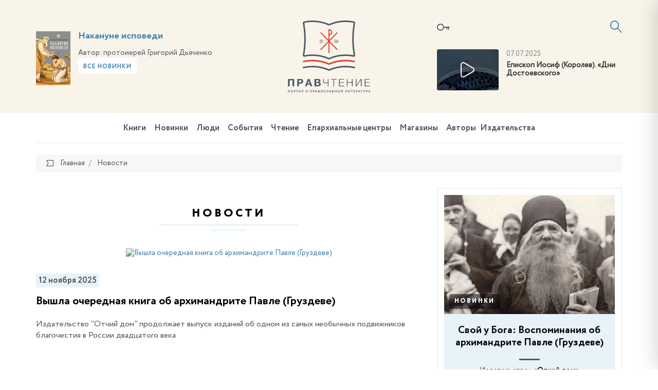

--- FILE ---
content_type: text/html; charset=UTF-8
request_url: https://pravchtenie.ru/novosti/pstgu-vypustil-nauchnyy-sbornik-k-300-letiyu-uchrezhdeniya-svyateyshego-sinoda-v-russkoy-tserkvi/%7b%7battr:LINK%7d%7d/
body_size: 20478
content:
<!DOCTYPE html>
<html xml:lang="ru" lang="ru">
<head>
    <script>var SITE_ID = 's1';</script>
    <meta http-equiv="x-ua-compatible" content="ie=edge">
    <meta name="viewport" content="width=device-width, initial-scale=1, shrink-to-fit=no">

    <link rel="apple-touch-icon" href="/local/templates/pravchtenie/favicons/apple-icon.png">
    <link rel="apple-touch-icon" sizes="57x57" href="/local/templates/pravchtenie/favicons/apple-icon-57x57.png">
    <link rel="apple-touch-icon" sizes="60x60" href="/local/templates/pravchtenie/favicons/apple-icon-60x60.png">
    <link rel="apple-touch-icon" sizes="72x72" href="/local/templates/pravchtenie/favicons/apple-icon-72x72.png">
    <link rel="apple-touch-icon" sizes="76x76" href="/local/templates/pravchtenie/favicons/apple-icon-76x76.png">
    <link rel="apple-touch-icon" sizes="114x114" href="/local/templates/pravchtenie/favicons/apple-icon-114x114.png">
    <link rel="apple-touch-icon" sizes="120x120" href="/local/templates/pravchtenie/favicons/apple-icon-120x120.png">
    <link rel="apple-touch-icon" sizes="144x144" href="/local/templates/pravchtenie/favicons/apple-icon-144x144.png">
    <link rel="apple-touch-icon" sizes="152x152" href="/local/templates/pravchtenie/favicons/apple-icon-152x152.png">
    <link rel="apple-touch-icon" sizes="180x180" href="/local/templates/pravchtenie/favicons/apple-icon-180x180.png">

    <link type="image/x-icon" href="/local/templates/pravchtenie/favicons/favicon.ico" rel="icon">
    <link rel="icon" type="image/png" href="/local/templates/pravchtenie/favicons/favicon-96x96.png" sizes="96x96">
    <link rel="icon" type="image/png" href="/local/templates/pravchtenie/favicons/favicon-96x96.png" sizes="96x96">
    <link rel="icon" type="image/png" href="/local/templates/pravchtenie/favicons/favicon-32x32.png" sizes="32x32">
    <link rel="icon" type="image/png" href="/local/templates/pravchtenie/favicons/favicon-16x16.png" sizes="16x16">

    <link rel="icon" type="image/png" href="/local/templates/pravchtenie/favicons/android-icon-192x192.png" sizes="192x192">
    <link rel="icon" type="image/png" href="/local/templates/pravchtenie/favicons/android-icon-144x144.png" sizes="144x144">
    <link rel="icon" type="image/png" href="/local/templates/pravchtenie/favicons/android-icon-96x96.png" sizes="96x96">

    <link rel="manifest" href="/local/templates/pravchtenie/favicons/manifest.json">
    <link rel="mask-icon" href="/local/templates/pravchtenie/favicons/safari-pinned-tab.svg" color="#5bbad5">
    <meta name="msapplication-TileColor" content="#da532c">
    <meta name="msapplication-TileImage" content="/local/templates/pravchtenie/favicons/ms-icon-70x70.png" sizes="70x70">
    <meta name="msapplication-TileImage" content="/local/templates/pravchtenie/favicons/ms-icon-144x144.png" sizes="144x144">
    <meta name="msapplication-TileImage" content="/local/templates/pravchtenie/favicons/ms-icon-150x150.png" sizes="150x150">
    <meta name="msapplication-TileImage" content="/local/templates/pravchtenie/favicons/ms-icon-310x310.png" sizes="310x310">
    <meta name="theme-color" content="#ffffff">

    <meta http-equiv="Content-Type" content="text/html; charset=UTF-8" />
<link href="/bitrix/js/ui/design-tokens/dist/ui.design-tokens.css?174652851326358" type="text/css"  rel="stylesheet" />
<link href="/bitrix/js/ui/fonts/opensans/ui.font.opensans.css?17465285142555" type="text/css"  rel="stylesheet" />
<link href="/bitrix/js/main/popup/dist/main.popup.bundle.css?175043285431694" type="text/css"  rel="stylesheet" />
<link href="/bitrix/js/socialservices/css/ss.css?17465285105185" type="text/css"  rel="stylesheet" />
<link href="/local/templates/pravchtenie/components/bitrix/news.list/photo_video_new/style.css?160319829668" type="text/css"  rel="stylesheet" />
<link href="/local/templates/pravchtenie/css/fonts.min.css?14987286615912" type="text/css"  data-template-style="true"  rel="stylesheet" />
<link href="/local/templates/pravchtenie/css/main.css?15899769821459131" type="text/css"  data-template-style="true"  rel="stylesheet" />
<link href="/local/templates/pravchtenie/components/bitrix/socserv.auth.form/icons/style.css?14987286611957" type="text/css"  data-template-style="true"  rel="stylesheet" />
<script>if(!window.BX)window.BX={};if(!window.BX.message)window.BX.message=function(mess){if(typeof mess==='object'){for(let i in mess) {BX.message[i]=mess[i];} return true;}};</script>
<script>(window.BX||top.BX).message({"pull_server_enabled":"N","pull_config_timestamp":0,"shared_worker_allowed":"Y","pull_guest_mode":"N","pull_guest_user_id":0,"pull_worker_mtime":1746528515});(window.BX||top.BX).message({"PULL_OLD_REVISION":"Для продолжения корректной работы с сайтом необходимо перезагрузить страницу."});</script>
<script>(window.BX||top.BX).message({"JS_CORE_LOADING":"Загрузка...","JS_CORE_NO_DATA":"- Нет данных -","JS_CORE_WINDOW_CLOSE":"Закрыть","JS_CORE_WINDOW_EXPAND":"Развернуть","JS_CORE_WINDOW_NARROW":"Свернуть в окно","JS_CORE_WINDOW_SAVE":"Сохранить","JS_CORE_WINDOW_CANCEL":"Отменить","JS_CORE_WINDOW_CONTINUE":"Продолжить","JS_CORE_H":"ч","JS_CORE_M":"м","JS_CORE_S":"с","JSADM_AI_HIDE_EXTRA":"Скрыть лишние","JSADM_AI_ALL_NOTIF":"Показать все","JSADM_AUTH_REQ":"Требуется авторизация!","JS_CORE_WINDOW_AUTH":"Войти","JS_CORE_IMAGE_FULL":"Полный размер"});</script>

<script src="/bitrix/js/main/core/core.js?1755835166514126"></script>

<script>BX.Runtime.registerExtension({"name":"main.core","namespace":"BX","loaded":true});</script>
<script>BX.setJSList(["\/bitrix\/js\/main\/core\/core_ajax.js","\/bitrix\/js\/main\/core\/core_promise.js","\/bitrix\/js\/main\/polyfill\/promise\/js\/promise.js","\/bitrix\/js\/main\/loadext\/loadext.js","\/bitrix\/js\/main\/loadext\/extension.js","\/bitrix\/js\/main\/polyfill\/promise\/js\/promise.js","\/bitrix\/js\/main\/polyfill\/find\/js\/find.js","\/bitrix\/js\/main\/polyfill\/includes\/js\/includes.js","\/bitrix\/js\/main\/polyfill\/matches\/js\/matches.js","\/bitrix\/js\/ui\/polyfill\/closest\/js\/closest.js","\/bitrix\/js\/main\/polyfill\/fill\/main.polyfill.fill.js","\/bitrix\/js\/main\/polyfill\/find\/js\/find.js","\/bitrix\/js\/main\/polyfill\/matches\/js\/matches.js","\/bitrix\/js\/main\/polyfill\/core\/dist\/polyfill.bundle.js","\/bitrix\/js\/main\/core\/core.js","\/bitrix\/js\/main\/polyfill\/intersectionobserver\/js\/intersectionobserver.js","\/bitrix\/js\/main\/lazyload\/dist\/lazyload.bundle.js","\/bitrix\/js\/main\/polyfill\/core\/dist\/polyfill.bundle.js","\/bitrix\/js\/main\/parambag\/dist\/parambag.bundle.js"]);
</script>
<script>BX.Runtime.registerExtension({"name":"ui.design-tokens","namespace":"window","loaded":true});</script>
<script>BX.Runtime.registerExtension({"name":"ui.fonts.opensans","namespace":"window","loaded":true});</script>
<script>BX.Runtime.registerExtension({"name":"main.popup","namespace":"BX.Main","loaded":true});</script>
<script>BX.Runtime.registerExtension({"name":"popup","namespace":"window","loaded":true});</script>
<script>BX.Runtime.registerExtension({"name":"jquery","namespace":"window","loaded":true});</script>
<script>BX.Runtime.registerExtension({"name":"jsrender","namespace":"window","loaded":true});</script>
<script>(window.BX||top.BX).message({"LANGUAGE_ID":"ru","FORMAT_DATE":"DD.MM.YYYY","FORMAT_DATETIME":"DD.MM.YYYY HH:MI:SS","COOKIE_PREFIX":"BITRIX_SM","SERVER_TZ_OFFSET":"10800","UTF_MODE":"Y","SITE_ID":"s1","SITE_DIR":"\/","USER_ID":"","SERVER_TIME":1768988140,"USER_TZ_OFFSET":0,"USER_TZ_AUTO":"Y","bitrix_sessid":"39b2fdcec6fe0af0d57ce24c7c95ff0a"});</script>


<script src="/bitrix/js/pull/protobuf/protobuf.js?1746528515274055"></script>
<script src="/bitrix/js/pull/protobuf/model.js?174652851570928"></script>
<script src="/bitrix/js/main/core/core_promise.js?17465285175220"></script>
<script src="/bitrix/js/rest/client/rest.client.js?174652851017414"></script>
<script src="/bitrix/js/pull/client/pull.client.js?174652851583861"></script>
<script src="/bitrix/js/main/popup/dist/main.popup.bundle.js?1762510412119952"></script>
<script src="/bitrix/js/socialservices/ss.js?17465285101419"></script>
<script src="/bitrix/js/main/jquery/jquery-1.12.4.min.js?174652851797163"></script>
<script>
					(function () {
						"use strict";

						var counter = function ()
						{
							var cookie = (function (name) {
								var parts = ("; " + document.cookie).split("; " + name + "=");
								if (parts.length == 2) {
									try {return JSON.parse(decodeURIComponent(parts.pop().split(";").shift()));}
									catch (e) {}
								}
							})("BITRIX_CONVERSION_CONTEXT_s1");

							if (cookie && cookie.EXPIRE >= BX.message("SERVER_TIME"))
								return;

							var request = new XMLHttpRequest();
							request.open("POST", "/bitrix/tools/conversion/ajax_counter.php", true);
							request.setRequestHeader("Content-type", "application/x-www-form-urlencoded");
							request.send(
								"SITE_ID="+encodeURIComponent("s1")+
								"&sessid="+encodeURIComponent(BX.bitrix_sessid())+
								"&HTTP_REFERER="+encodeURIComponent(document.referrer)
							);
						};

						if (window.frameRequestStart === true)
							BX.addCustomEvent("onFrameDataReceived", counter);
						else
							BX.ready(counter);
					})();
				</script>
<link href="https://pravchtenie.ru/novosti/pstgu-vypustil-nauchnyy-sbornik-k-300-letiyu-uchrezhdeniya-svyateyshego-sinoda-v-russkoy-tserkvi/{{attr:LINK}}/" rel="canonical" />



<script src="/local/templates/pravchtenie/js/jquery.min.js?149872866197163"></script>
<script src="/local/templates/pravchtenie/js/modernizr-custom.js?14987286612233"></script>
<script src="/local/templates/pravchtenie/js/main.js?1562918386596106"></script>
<script src="/local/templates/pravchtenie/js/init.js?14987286617138"></script>
<script src="/local/templates/pravchtenie/js/flatpickr_fixed.min.js?149872866128592"></script>
<script src="/local/templates/pravchtenie/js/flatpickr.l10n.ru.js?1498728661765"></script>
<script src="/local/templates/pravchtenie/js/auth_register.js?154944688815660"></script>
<script src="/local/templates/pravchtenie/js/subscribe.js?14987286613423"></script>
<script src="/local/templates/pravchtenie/script.js?1498728661364"></script>
<script src="/local/components/datainlife/iblocksearch/templates/.default/script.js?15387292574502"></script>
<script src="/bitrix/components/datainlife/iblocksearch/templates/.default/jsrender.js?174652856717301"></script>
<script src="/local/templates/pravchtenie/components/bitrix/menu/top/script.js?1498728661161"></script>
<script src="/local/templates/pravchtenie/components/bitrix/news.list/photo_video_new/script.js?14987286613104"></script>

    <title>Правчтение - Новости</title>

    <meta property="og:title" content=""/>
    <meta property="og:description" content=""/>
    <meta property="og:image" content="https://pravchtenie.ru"/>
    <meta property="og:url" content="https://pravchtenie.ru/novosti/pstgu-vypustil-nauchnyy-sbornik-k-300-letiyu-uchrezhdeniya-svyateyshego-sinoda-v-russkoy-tserkvi/{{attr:LINK}}/"/>
    <meta property="fb:app_id" content="1470298583000371"/>

    <!-- HTML5 Shim and Respond.js IE8 support of HTML5 elements and media queries -->
    <!-- WARNING: Respond.js doesn't work if you view the page via file:// -->
    <!--[if lt IE 9]>
    <script src="https://oss.maxcdn.com/html5shiv/3.7.2/html5shiv.min.js"></script>
    <script src="https://oss.maxcdn.com/respond/1.4.2/respond.min.js"></script>
    <![endif]-->
</head>
<body>

<!-- Yandex.Metrika counter -->
<script type="text/javascript">
    (function (d, w, c) {
        (w[c] = w[c] || []).push(function() {
            try {
                w.yaCounter41878314 = new Ya.Metrika({
                    id:41878314,
                    clickmap:true,
                    trackLinks:true,
                    accurateTrackBounce:true
                });
            } catch(e) { }
        });

        var n = d.getElementsByTagName("script")[0],
            s = d.createElement("script"),
            f = function () { n.parentNode.insertBefore(s, n); };
        s.type = "text/javascript";
        s.async = true;
        s.src = "https://mc.yandex.ru/metrika/watch.js";

        if (w.opera == "[object Opera]") {
            d.addEventListener("DOMContentLoaded", f, false);
        } else { f(); }
    })(document, window, "yandex_metrika_callbacks");
</script>
<noscript><div><img src="https://mc.yandex.ru/watch/41878314" style="position:absolute; left:-9999px;" alt="" /></div></noscript>
<!-- /Yandex.Metrika counter -->
<script>
    (function(i,s,o,g,r,a,m){i['GoogleAnalyticsObject']=r;i[r]=i[r]||function(){
            (i[r].q=i[r].q||[]).push(arguments)},i[r].l=1*new Date();a=s.createElement(o),
        m=s.getElementsByTagName(o)[0];a.async=1;a.src=g;m.parentNode.insertBefore(a,m)
    })(window,document,'script','https://www.google-analytics.com/analytics.js','ga');

    ga('create', 'UA-89529371-1', 'auto');
    ga('send', 'pageview');

</script>
<div id="fb-root"></div>
<script>(function(d, s, id) {
    var js, fjs = d.getElementsByTagName(s)[0];
    if (d.getElementById(id)) return;
    js = d.createElement(s); js.id = id;
    js.src = "//connect.facebook.net/ru_RU/sdk.js#xfbml=1&version=v2.8";
    fjs.parentNode.insertBefore(js, fjs);
}(document, 'script', 'facebook-jssdk'));</script><div id="panel"></div>

<div class="page">
    <header class="header">
        <div class="container">
            <div class="row">
                <div class="col-xs-4 col-xs-push-8">
                    <div class="inform">
                            <a href="#modal-login" data-toggle="modal" data-target="#modal-login" class="inform__lk"><i class="icon-key"></i></a>

    <div class="modal fade" id="modal-login" tabindex="-1" role="dialog">
        <div class="modal-dialog modal-md" role="document">
            <div class="modal-content">
                <div class="modal-header">
                    <button type="button" class="close" data-dismiss="modal" aria-label="Close"><span class="icon-close"></span></button>
                    <h4 class="modal-title">
                        <span>Вход в личный кабинет</span>
                    </h4>
                </div>
                <div class="modal-body">
                    <form name="system_auth_form6zOYVN" method="post" target="_top" class="js-form-auth" action="/auth/">

                                                    <input type="hidden" name="backurl" value="/novosti/pstgu-vypustil-nauchnyy-sbornik-k-300-letiyu-uchrezhdeniya-svyateyshego-sinoda-v-russkoy-tserkvi/{{attr:LINK}}/"/>
                                                                        <input type="hidden" name="AUTH_FORM" value="Y"/>
                        <input type="hidden" name="TYPE" value="AUTH"/>
                        <input type="hidden" id="USER_REMEMBER_frm" name="USER_REMEMBER" class="js-remember" value="Y"/>


                        <div class="row">
                            <div class="row-height">
                                <div class="col-sm-6 col-sm-height col-bottom">
                                    <div class="form-group">
                                        <label for="field-login" class="control-label">Логин<span class="text-danger">*</span></label>
                                        <input type="text" name="USER_LOGIN" class="form-control js-login" id="field-login" placeholder="Логин" value="">
                                    </div>
                                    <div class="form-group">
                                        <label for="field-password" class="control-label">Пароль <span class="text-danger">*</span></label>
                                        <input type="password" name="USER_PASSWORD" maxlength="50" size="17" autocomplete="off" class="form-control js-password" id="field-password" placeholder="Пароль">
                                    </div>
                                    <div class="form-group">
                                        <button type="submit" name="Login" class="btn btn-primary btn-block">Войти</button>
                                    </div>
                                </div>
                                <div class="col-sm-6 col-sm-height col-bottom">

                                    <div class="form-group">
                                        <div class="form-social">
                                            <div class="h3">
                                                Войти, используя аккаунты<br>социальных сетех
                                            </div>
                                                <script type="text/javascript">
        function BxSocServPopup(id) {
            var content = BX("bx_socserv_form_" + id);
            if (content) {
                var popup = BX.PopupWindowManager.create("socServPopup" + id, BX("bx_socserv_icon_" + id), {
                    autoHide: true,
                    closeByEsc: true,
                    angle: {offset: 24},
                    content: content,
                    offsetTop: 3
                });

                popup.show();

                var input = BX.findChild(content, {'tag': 'input', 'attribute': {'type': 'text'}}, true);
                if (input) {
                    input.focus();
                }

                var button = BX.findChild(content, {'tag': 'input', 'attribute': {'type': 'submit'}}, true);
                if (button) {
                    button.className = 'btn btn-primary';
                }
            }
        }
    </script>
    <h3>
        Регистрация, используя аккаунты социальных сетей    </h3><br>
    <div class="form-group">
        <div class="form-social">
            <ul class="list-unstyled list-inline social text-left">
                                    <li>
                    <a id="bx_socserv_icon_Facebook" class="icon-facebook bx-authform-social-icon" href="javascript:void(0)" onclick="BX.util.popup('https://www.facebook.com/dialog/oauth?client_id=1470298583000371&amp;redirect_uri=https%3A%2F%2Fpravchtenie.ru%2Fbitrix%2Ftools%2Foauth%2Ffacebook.php&amp;scope=email&amp;display=popup&amp;state=site_id%3Ds1%26backurl%3D%252Fnovosti%252Fpstgu-vypustil-nauchnyy-sbornik-k-300-letiyu-uchrezhdeniya-svyateyshego-sinoda-v-russkoy-tserkvi%252F%257B%257Battr%253ALINK%257D%257D%252F%253Fcheck_key%253D45120814f273279f98352a1f2c6fb2b3%26redirect_url%3D%252Fnovosti%252Fpstgu-vypustil-nauchnyy-sbornik-k-300-letiyu-uchrezhdeniya-svyateyshego-sinoda-v-russkoy-tserkvi%252F%257B%257Battr%253ALINK%257D%257D%252F', 680, 600)" title="Facebook"></a>
                                        </li>                    <li>
                    <a id="bx_socserv_icon_VKontakte" class="icon-vkontakte bx-authform-social-icon" href="javascript:void(0)" onclick="BX.util.popup('https://id.vk.ru/authorize?client_id=5668223&amp;redirect_uri=https%3A%2F%2Fpravchtenie.ru%2Fbitrix%2Ftools%2Foauth%2Fvkontakte.php&amp;scope=friends,offline,email&amp;response_type=code&amp;code_challenge_method=S256&amp;code_challenge=IAOAujYHLCYcH72i8hUNZkDp74fjm5nMwo7Gc7WG_co&amp;state=[base64]%3D', 660, 425)" title="ВКонтакте"></a>
                                        </li>                    <li>
                    <a id="bx_socserv_icon_YandexOAuth" class="icon-yandex bx-authform-social-icon" href="javascript:void(0)" onclick="BX.util.popup('https://oauth.yandex.ru/authorize?response_type=code&amp;client_id=c6a54d06c1af4faeb38792e3f922f779&amp;display=popup&amp;redirect_uri=https%3A%2F%2Fpravchtenie.ru%2Fbitrix%2Ftools%2Foauth%2Fyandex.php&amp;force_confirm=yes&amp;state=site_id%3Ds1%26backurl%3D%252Fnovosti%252Fpstgu-vypustil-nauchnyy-sbornik-k-300-letiyu-uchrezhdeniya-svyateyshego-sinoda-v-russkoy-tserkvi%252F%257B%257Battr%253ALINK%257D%257D%252F%253Fcheck_key%253D45120814f273279f98352a1f2c6fb2b3%26mode%3Dopener%26redirect_url%3D%252Fnovosti%252Fpstgu-vypustil-nauchnyy-sbornik-k-300-letiyu-uchrezhdeniya-svyateyshego-sinoda-v-russkoy-tserkvi%252F%257B%257Battr%253ALINK%257D%257D%252F', 680, 600)" title="Яндекс"></a>
                                        </li>                    <li>
                    <a id="bx_socserv_icon_Bitrix24Net" class="icon-bitrix24 bx-authform-social-icon" href="javascript:void(0)" onclick="BX.util.popup('https://auth2.bitrix24.net/oauth/authorize/?user_lang=ru&amp;client_id=ext.58418e8363b4e7.34001107&amp;redirect_uri=https%3A%2F%2Fpravchtenie.ru%2Fnovosti%2Fpstgu-vypustil-nauchnyy-sbornik-k-300-letiyu-uchrezhdeniya-svyateyshego-sinoda-v-russkoy-tserkvi%2F%7B%7Battr%3ALINK%7D%7D%2F%3Fauth_service_id%3DBitrix24Net&amp;scope=auth&amp;response_type=code&amp;mode=popup&amp;state=s1.0.a3b774c47efb65d7b36a7e90737263fe6cf50856016c1275de87de50', 800, 600)" title="Битрикс24"></a>
                                        </li>            </ul>
        </div>
    </div>

                                        </div>
                                    </div>
                                    <div class="form-group">
                                        <a href="/auth/?register=yes&amp;register=yes&amp;backurl=%2Fnovosti%2Fpstgu-vypustil-nauchnyy-sbornik-k-300-letiyu-uchrezhdeniya-svyateyshego-sinoda-v-russkoy-tserkvi%2F%7B%7Battr%3ALINK%7D%7D%2F" class="btn btn-primary btn-block">Регистрация</a>
                                    </div>
                                </div>
                            </div>
                        </div>
                        <div class="form-forgot-password"><a href="/auth/?register=yes&amp;forgot_password=yes&amp;backurl=%2Fnovosti%2Fpstgu-vypustil-nauchnyy-sbornik-k-300-letiyu-uchrezhdeniya-svyateyshego-sinoda-v-russkoy-tserkvi%2F%7B%7Battr%3ALINK%7D%7D%2F">Забыли свой пароль?</a></div>
                    </form>
                </div>
            </div>
        </div>
    </div>

                        <a href="#"
                           id="nav-expander"
                           class="nav-expander">
                            <i class="icon-menu"></i>
                        </a>

                        

<script>
    var catalog_folder = '/books/';
    var iblock_search_input_section_id = 'di-search-section-id-input';
</script>

<div class="search">
    <div class="search__container">
        <form action="/search/" class="search-form" autocomplete="off">
            <input id="di-search-input" name="q" type="text" class="form-control" placeholder="Поиск">
            <input type="submit" style="display: none">
            <a href="#" class="search__icon"><i class="icon-search"></i></a>
        </form>
        <div class="search-result" id="di-search-result"></div>
    </div>
</div>
<script id="searchResultTemplate" type="text/x-jsrender">
    <div class="row">
            {{if BOOKS.length > 0}}
            <div class="col-sm-6">
                <h5>Книги</h5>
                {{for BOOKS}}
                    <div class="search-book">
                        <div class="search-book__img">
                            {{if DETAIL_PICTURE}}
                                <img src="{{attr:DETAIL_PICTURE}}" alt="{{attr:NAME}}"/>
                            {{/if}}
                                {{if !DETAIL_PICTURE}}
                                <span class="no-image"></span>
                                {{/if}}
                        </div>
                        <div class="search-book__content">
                            <div class="search-book__bottom">
                                <div class="search-book__title">
                                    <div><a href="{{attr:DETAIL_PAGE_URL}}">{{:NAME}}</a></div>
                                </div>
                               {{if AUTHOR}}
                                <div class="search-book__author">
		                            Автор: <b><a href="{{attr:AUTHOR.LINK}}">{{:AUTHOR.NAME}}</a></b>
		                        </div>
		                        {{/if}}
                            </div>
                        </div>
                    </div>
                {{/for}}
            </div>
            {{/if}}
        {{if DIGEST.length > 0}}
        <div class="col-sm-6">
            <h5>Обзоры, новости, события, статьи</h5>
                {{for DIGEST}}
                    <div class="search-book is-separate">
                        <div class="search-book__img">
                            <a href="{{attr:DETAIL_PAGE_URL}}">
                                {{if DETAIL_PICTURE}}
                                <img src="{{attr:DETAIL_PICTURE}}" alt="{{attr:NAME}}"/>
                                {{/if}}
                                {{if !DETAIL_PICTURE}}
                                <span class="no-image"></span>
                                {{/if}}
                            </a>
                        </div>
                        <div class="search-book__content">
                            <time class="search-book__time">{{:DATE_CREATE}}</time>
                            <div class="search-book__bottom">
                                <div class="search-book__title">
                                    <div>{{>LINK_TITLE}} <a href="{{attr:DETAIL_PAGE_URL}}">{{:NAME}}</a></div>
                                </div>
                                {{if AUTHOR}}
                                <div class="search-book__author">
		                            Автор: <b><a href="{{attr:AUTHOR.LINK}}">{{:AUTHOR.NAME}}</a></b>
		                        </div>
		                        {{/if}}
                            </div>
                        </div>
                    </div>
                {{/for}}
        </div>
        {{/if}}
    </div>
    <h5>Категории</h5>
    <div class="row">
    {{if BOOK_SECTIONS}}
        <div class="col-sm-6">
            <ul class="search-menu">
            {{for BOOK_SECTIONS}}
                <li><a href="{{attr:LINK}}">{{>NAME}} ({{>CNT}})</a></li>
            {{/for}}
            </ul>
        </div>
    {{/if}}
    {{if DIGEST_TYPES.length > 0}}
        <div class="col-sm-6">
            <ul class="search-menu">
            {{for DIGEST_TYPES}}
                <li><a href="{{attr:LINK}}">{{>NAME}} ({{>CNT}})</a></li>
            {{/for}}
            </ul>
        </div>
    {{/if}}
    </div>
    <div class="row">
        <div class="col-sm-6"><b>{{>CNT_TITLE}}</b></div>
        <div class="col-sm-6"><a href="/search/?q={{attr:QUERY}}" class="search-link-full"><b>Полный поиск по сайту</b></a></div>
    </div>
</script>

<script type="text/javascript">
    $('#di-search-input').smartSearch({"result":"#di-search-result","dataProvider":"","catalogFolder":"\/books\/","jsTemplate":"searchResultTemplate","input_id":"di-search-input"});
</script>                    </div>
                    <div class="video">
                <div class="video__img">
        <!--
            Если нет картинки для видео, добавляем класс no-video к DIV c классом video__img
            Внутри ссылки убираем тег img
        -->
        <a href="Array" class="popup-youtube">
            <img src="/upload/iblock/d42/28iwa5anwnpftvfllmz49htha30tsg6i.jpg" alt="">
        </a>
    </div>
    <div class="video__content">
        <time>07.07.2025</time>
        <a href="Array" class="video__title popup-youtube">
            Епископ Иосиф (Королев). «Дни Достоевского»        </a>
    </div>
    </div>                </div>
                <div class="col-xs-4">
                    <div class="logo-block">
                        <a href="/"
                           class="logo">
                            <img src="/local/templates/pravchtenie/images/logo.svg"
                                 alt="">
                            <img class="logo-m"
                                 src="/local/templates/pravchtenie/images/logo-m.svg"
                                 alt="">
                        </a>
                    </div>
                </div>
                <div class="col-xs-4 col-xs-pull-8">

<!--                --><!---->
<!--                    -->
                    <div class="slogan" id="bx_651765591_29485">
            <div class="slogan__img">
                <a href="/books/katekhizicheskaya-literatura/nakanune-ispovedi/"><img src="/upload/resize_cache/iblock/b22/167_167_1821712164bebe8964a3cb4f91f48bb72/6k8ov7hw4z8gmk87tfnsa92ylu50eqv9.png" alt="" style="border-radius: 0"></a>
            </div>

            <div class="slogan__content">

                <h3><a href="/books/katekhizicheskaya-literatura/nakanune-ispovedi/">Накануне исповеди</a></h3>

                                    <span>Автор: </span>протоиерей Григорий Дьяченко                                <a href="/books/?new=y" class="btn btn-light btn-sm">Все новинки</a>
            </div>
        </div>

    
                </div>
            </div>
        </div>
    </header>

        <nav class="navbar-mobile">
        <a href="#" id="nav-close" class="nav-close">
            <i class="icon-close"></i>
        </a>
        <ul class="nav navbar-nav">
            
<!--<ul class="nav navbar-nav">-->
    
    
    
        <li class="is-child ">
        <a href="/books/">
            Книги        </a>
            <ul>
                
                        
                        
                        
    
    
                                                            <li ><a href="/books/svyashchennoe-pisanie/">Священное Писание</a></li>
                            

                        
                        
                        
    
    
                                                            <li ><a href="/books/bogosluzhebnaya-literatura/">Богослужебная литература</a></li>
                            

                        
                        
                        
    
    
                                                            <li ><a href="/books/molitvoslovy-i-akafisty/">Молитвословы и акафисты</a></li>
                            

                        
                        
                        
    
    
                                                            <li ><a href="/books/bogoslovie/">Богословие</a></li>
                            

                        
                        
                        
    
    
                                                            <li ><a href="/books/o-tainstvakh-tserkvi/">О Таинствах Церкви</a></li>
                            

                        
                        
                        
    
    
                                                            <li ><a href="/books/bogoslovie-ikony/">Богословие иконы</a></li>
                            

                        
                        
                        
    
    
                                                            <li ><a href="/books/bibleistika/">Библеистика</a></li>
                            

                        
                        
                        
    
    
                                                            <li ><a href="/books/missionerskaya-literatura/">Миссионерская литература</a></li>
                            

                        
                        
                        
    
    
                                                            <li ><a href="/books/periodika/">Периодика</a></li>
                            

                        
                        
                        
    
    
                                                            <li ><a href="/books/sovremennaya-poeziya/">Современная поэзия</a></li>
                            

                        
                        
                        
    
    
                                                            <li ><a href="/books/sovremennaya-proza/">Современная проза</a></li>
                            

                        
                        
                        
    
    
                                                            <li ><a href="/books/svyatootecheskaya-literatura/">Святоотеческая литература</a></li>
                            

                        
                        
                        
    
    
                                                            <li ><a href="/books/patrologiya/">Патрология</a></li>
                            

                        
                        
                        
    
    
                                                            <li ><a href="/books/istoriya-tserkvi/">История Церкви</a></li>
                            

                        
                        
                        
    
    
                                                            <li ><a href="/books/katekhizicheskaya-literatura/">Катехизическая литература</a></li>
                            

                        
                        
                        
    
    
                                                            <li ><a href="/books/tserkovnoe-pravo/">Церковное право</a></li>
                            

                        
                        
                        
    
    
                                                            <li ><a href="/books/agiografiya-zhitiya-svyatykh/">Агиография (Жития святых)</a></li>
                            

                        
                        
                        
    
    
                                                            <li ><a href="/books/podvizhniki-blagochestiya/">Подвижники благочестия</a></li>
                            

                        
                        
                        
    
    
                                                            <li ><a href="/books/novomucheniki-i-ispovedniki/">Новомученики и исповедники</a></li>
                            

                        
                        
                        
    
    
                                                            <li ><a href="/books/propovedi-i-poucheniya/">Проповеди и поучения</a></li>
                            

                        
                        
                        
    
    
                                                            <li ><a href="/books/semya-malaya-tserkov/">Семья - малая Церковь</a></li>
                            

                        
                        
                        
    
    
                                                            <li ><a href="/books/detyam-o-tserkvi/">Детям о Церкви</a></li>
                            

                        
                        
                        
    
    
                                                            <li ><a href="/books/detskaya-literatura/">Детская литература</a></li>
                            

                        
                        
                        
    
    
                                                            <li ><a href="/books/khudozhestvennaya-literatura/">Художественная литература</a></li>
                            

                        
                        
                        
    
    
                                                            <li ><a href="/books/memuary-i-publitsistika/">Мемуары и публицистика</a></li>
                            

                        
                        
                        
    
    
                                                            <li ><a href="/books/uchebnaya-literatura/">Учебная литература</a></li>
                            

                        
                        
                        
    
    
                                                            <li ><a href="/books/osnovy-pravoslavnoy-kultury/">Основы православной культуры</a></li>
                            

                        
                        
                        
    
    
                                                            <li ><a href="/books/pedagogika-i-psikhologiya/">Педагогика и психология</a></li>
                            

                        
                        
                        
    
    
                                                            <li ><a href="/books/pravoslavie-i-kultura/">Православие и культура</a></li>
                            

                        
                        
                        
    
    
                                                            <li ><a href="/books/antologiya-filosofskoy-mysli/">Антология философской мысли</a></li>
                            

                        
                        
                        
    
    
                                                            <li ><a href="/books/istoriya-otechestva/">История Отечества</a></li>
                            

                        
                        
                        
    
    
                                                            <li ><a href="/books/tserkov-i-molodezh/">Церковь и молодежь</a></li>
                            

                        
                        
                        
    
    
                                                            <li ><a href="/books/putevoditeli-spravochniki-kalendari/">Путеводители, справочники, календари</a></li>
                            

                        
                        
                        
    
    
                                                            <li ><a href="/books/raznoe/">Разное</a></li>
                            

                        
                        
                        
            </ul></li>    
    
                                                            <li ><a href="/digest-books/">Новинки</a></li>
                            

                        
                        
                        
    
    
                                                            <li ><a href="/people/">Люди</a></li>
                            

                        
                        
                        
    
    
                                                            <li ><a href="/sobytiya/">События</a></li>
                            

                        
                        
                        
    
    
                                                            <li ><a href="/chtenie/">Чтение</a></li>
                            

                        
                        
                        
    
    
                                                            <li ><a href="/roc/">Епархиальные центры</a></li>
                            

                        
                        
                        
    
    
                                                            <li ><a href="/shop/">Магазины</a></li>
                            

                        
                        
                        
    
    
                                                            <li ><a href="/avtory/">Авторы</a></li>
                            

                        
                        
                        
    
    
                                                            <li ><a href="/izdatelstva/">Издательства</a></li>
                            

                        
                        
                        
                        
<!--                    </ul>-->

                    
        </ul>
    </nav>

    <nav class="navbar">
        <div class="container">
            <div class="navbar__inner">
        <ul class="nav navbar-nav">
        
        
        
                <li class="is-child ">
            <a href="/books/">
                Книги            </a>
            <div class="navbar-nav__sub  ">
                <ul>
                    
                            
                            
                            
        
        
                                                                    <li ><a
                                                href="/books/svyashchennoe-pisanie/">Священное Писание</a></li>
                                

                            
                            
                            
        
        
                                                                    <li ><a
                                                href="/books/bogosluzhebnaya-literatura/">Богослужебная литература</a></li>
                                

                            
                            
                            
        
        
                                                                    <li ><a
                                                href="/books/molitvoslovy-i-akafisty/">Молитвословы и акафисты</a></li>
                                

                            
                            
                            
        
        
                                                                    <li ><a
                                                href="/books/bogoslovie/">Богословие</a></li>
                                

                            
                            
                            
        
        
                                                                    <li ><a
                                                href="/books/o-tainstvakh-tserkvi/">О Таинствах Церкви</a></li>
                                

                            
                            
                            
        
        
                                                                    <li ><a
                                                href="/books/bogoslovie-ikony/">Богословие иконы</a></li>
                                

                            
                            
                            
        
        
                                                                    <li ><a
                                                href="/books/bibleistika/">Библеистика</a></li>
                                

                            
                            
                            
        
        
                                                                    <li ><a
                                                href="/books/missionerskaya-literatura/">Миссионерская литература</a></li>
                                

                            
                            
                            
        
        
                                                                    <li ><a
                                                href="/books/periodika/">Периодика</a></li>
                                

                            
                            
                            
        
        
                                                                    <li ><a
                                                href="/books/sovremennaya-poeziya/">Современная поэзия</a></li>
                                

                            
                            
                            
        
        
                                                                    <li ><a
                                                href="/books/sovremennaya-proza/">Современная проза</a></li>
                                

                            
                            
                            
        
        
                                                                    <li ><a
                                                href="/books/svyatootecheskaya-literatura/">Святоотеческая литература</a></li>
                                

                            
                            
                            
        
        
                                                                    <li ><a
                                                href="/books/patrologiya/">Патрология</a></li>
                                

                            
                            
                            
        
        
                                                                    <li ><a
                                                href="/books/istoriya-tserkvi/">История Церкви</a></li>
                                

                            
                            
                            
        
        
                                                                    <li ><a
                                                href="/books/katekhizicheskaya-literatura/">Катехизическая литература</a></li>
                                

                            
                            
                            
        
        
                                                                    <li ><a
                                                href="/books/tserkovnoe-pravo/">Церковное право</a></li>
                                

                            
                            
                            
        
        
                                                                    <li ><a
                                                href="/books/agiografiya-zhitiya-svyatykh/">Агиография (Жития святых)</a></li>
                                

                            
                            
                            
        
        
                                                                    <li ><a
                                                href="/books/podvizhniki-blagochestiya/">Подвижники благочестия</a></li>
                                

                            
                            
                            
        
        
                                                                    <li ><a
                                                href="/books/novomucheniki-i-ispovedniki/">Новомученики и исповедники</a></li>
                                

                            
                            
                            
        
        
                                                                    <li ><a
                                                href="/books/propovedi-i-poucheniya/">Проповеди и поучения</a></li>
                                

                            
                            
                            
        
        
                                                                    <li ><a
                                                href="/books/semya-malaya-tserkov/">Семья - малая Церковь</a></li>
                                

                            
                            
                            
        
        
                                                                    <li ><a
                                                href="/books/detyam-o-tserkvi/">Детям о Церкви</a></li>
                                

                            
                            
                            
        
        
                                                                    <li ><a
                                                href="/books/detskaya-literatura/">Детская литература</a></li>
                                

                            
                            
                            
        
        
                                                                    <li ><a
                                                href="/books/khudozhestvennaya-literatura/">Художественная литература</a></li>
                                

                            
                            
                            
        
        
                                                                    <li ><a
                                                href="/books/memuary-i-publitsistika/">Мемуары и публицистика</a></li>
                                

                            
                            
                            
        
        
                                                                    <li ><a
                                                href="/books/uchebnaya-literatura/">Учебная литература</a></li>
                                

                            
                            
                            
        
        
                                                                    <li ><a
                                                href="/books/osnovy-pravoslavnoy-kultury/">Основы православной культуры</a></li>
                                

                            
                            
                            
        
        
                                                                    <li ><a
                                                href="/books/pedagogika-i-psikhologiya/">Педагогика и психология</a></li>
                                

                            
                            
                            
        
        
                                                                    <li ><a
                                                href="/books/pravoslavie-i-kultura/">Православие и культура</a></li>
                                

                            
                            
                            
        
        
                                                                    <li ><a
                                                href="/books/antologiya-filosofskoy-mysli/">Антология философской мысли</a></li>
                                

                            
                            
                            
        
        
                                                                    <li ><a
                                                href="/books/istoriya-otechestva/">История Отечества</a></li>
                                

                            
                            
                            
        
        
                                                                    <li ><a
                                                href="/books/tserkov-i-molodezh/">Церковь и молодежь</a></li>
                                

                            
                            
                            
        
        
                                                                    <li ><a
                                                href="/books/putevoditeli-spravochniki-kalendari/">Путеводители, справочники, календари</a></li>
                                

                            
                            
                            
        
        
                                                                    <li ><a
                                                href="/books/raznoe/">Разное</a></li>
                                

                            
                            
                            
                    </ul></li>        
        
                                                                    <li class=" ">
                                        <a href="/digest-books/">Новинки</a>
                                        
                                    </li>

                                

                            
                            
                            
        
        
                                                                    <li class=" ">
                                        <a href="/people/">Люди</a>
                                        
                                    </li>

                                

                            
                            
                            
        
        
                                                                    <li class=" ">
                                        <a href="/sobytiya/">События</a>
                                        
                                    </li>

                                

                            
                            
                            
        
        
                                                                    <li class=" ">
                                        <a href="/chtenie/">Чтение</a>
                                        
                                    </li>

                                

                            
                            
                            
        
        
                                                                    <li class=" ">
                                        <a href="/roc/">Епархиальные центры</a>
                                        
                                    </li>

                                

                            
                            
                            
        
        
                                                                    <li class=" ">
                                        <a href="/shop/">Магазины</a>
                                        
                                    </li>

                                

                            
                            
                            
        
        
                                                                    <li class=" ">
                                        <a href="/avtory/">Авторы</a>
                                        
                                    </li>

                                

                            
                            
                            
        
        
                                                                    <li class=" ">
                                        <a href="/izdatelstva/">Издательства</a>
                                        
                                    </li>

                                

                            
                            
                            
                            
                        </ul>

                                    </div>
        </div>
    </nav>
        <main class="main">
        <div class="container">
          <ul class="breadcrumb"><li><i class="icon-bookmark"></i></li>
<li><a href="/" title="Главная"><span>Главная</span></a></li>
			<li>
				
				<span>Новости</span>
			</li></ul>            
            <div class="row">
    <div class="col-md-8">
        <div class="title-page">
            <h1 class="title-dash">
                Новости
            </h1>
        </div>
            <div class="news-list">
                                <article id="bx_1373509569_29488">
                                    <div class="news-list__img text-center">
                        <a href="/novosti/vyshla-ocherednaya-kniga-ob-arkhimandrite-pavle-gruzdeve/">
                            <img src="/upload/resize_cache/iblock/f02/480_709_1821712164bebe8964a3cb4f91f48bb72/cpw45l3en6fi2fp6tcrckgme1sqwfo2d.jpg" alt="Вышла очередная книга об архимандрите Павле (Груздеве)">
                        </a>
                    </div>
                                <div class="news-list__info">
                                            <time class="news-list__date">12 ноября 2025</time>
                                    </div>
                <div class="news-list__title">
                    <a href="/novosti/vyshla-ocherednaya-kniga-ob-arkhimandrite-pavle-gruzdeve/">Вышла очередная книга об архимандрите Павле (Груздеве)</a>
                </div>
                                    <div class="news-list__announce">
                        Издательство &quot;Отчий дом&quot; продолжает выпуск изданий об одном из самых необычных подвижников благочестия в России двадцатого века                    </div>
                            </article>
                                <article id="bx_1373509569_29407">
                                <div class="news-list__info">
                                            <time class="news-list__date">18 августа 2025</time>
                                    </div>
                <div class="news-list__title">
                    <a href="/novosti/v-pyatigorske-proshla-vystavka-radost-slova-/">В Пятигорске прошла выставка «Радость Слова» </a>
                </div>
                                    <div class="news-list__announce">
                        В рамках форума состоялись встречи с известными проповедниками                     </div>
                            </article>
                                <article id="bx_1373509569_29405">
                                    <div class="news-list__img text-center">
                        <a href="/novosti/predsedatel-izdatelskogo-soveta-posetil-knizhnyy-festival-kitovras-vo-vladimire/">
                            <img src="/upload/iblock/a5e/t9oz4v2o04bylhzca7vjnfdl4rmp9xhe.jpg" alt="Председатель Издательского совета посетил книжный фестиваль «Китоврас» во Владимире">
                        </a>
                    </div>
                                <div class="news-list__info">
                                            <time class="news-list__date">15 августа 2025</time>
                                    </div>
                <div class="news-list__title">
                    <a href="/novosti/predsedatel-izdatelskogo-soveta-posetil-knizhnyy-festival-kitovras-vo-vladimire/">Председатель Издательского совета посетил книжный фестиваль «Китоврас» во Владимире</a>
                </div>
                                    <div class="news-list__announce">
                        В этом году приняли участие более 100 издательств из России и Белоруссии                    </div>
                            </article>
                                <article id="bx_1373509569_29358">
                                    <div class="news-list__img text-center">
                        <a href="/novosti/v-pyatigorske-otkroetsya-vystavka-forum-radost-slova-/">
                            <img src="/upload/iblock/973/901uemq8spzii209r45im092hdlpglrp.JPG" alt="В Пятигорске откроется выставка-форум «Радость Слова» ">
                        </a>
                    </div>
                                <div class="news-list__info">
                                            <time class="news-list__date">12 августа 2025</time>
                                    </div>
                <div class="news-list__title">
                    <a href="/novosti/v-pyatigorske-otkroetsya-vystavka-forum-radost-slova-/">В Пятигорске откроется выставка-форум «Радость Слова» </a>
                </div>
                                    <div class="news-list__announce">
                        В рамках программы состоятся встречи с протоиереем Олегом Стеняевым                    </div>
                            </article>
                                <article id="bx_1373509569_29296">
                                    <div class="news-list__img text-center">
                        <a href="/novosti/obyavleno-golosovanie-po-vyboru-emblemy-vserossiyskogo-konkursa-osmyslennogo-chteniya-razumnoe-dobro/">
                            <img src="/upload/iblock/360/zoy492527oxw3qmalebw5lvq32h02r8a.png" alt="Объявлено голосование по выбору эмблемы Всероссийского конкурса осмысленного чтения «Разумное, доброе, вечное»">
                        </a>
                    </div>
                                <div class="news-list__info">
                                            <time class="news-list__date">30 июля 2025</time>
                                    </div>
                <div class="news-list__title">
                    <a href="/novosti/obyavleno-golosovanie-po-vyboru-emblemy-vserossiyskogo-konkursa-osmyslennogo-chteniya-razumnoe-dobro/">Объявлено голосование по выбору эмблемы Всероссийского конкурса осмысленного чтения «Разумное, доброе, вечное»</a>
                </div>
                                    <div class="news-list__announce">
                        Конкурс проводится совместно Издательским советом и Российской академией образования                    </div>
                            </article>
                                <article id="bx_1373509569_29294">
                                    <div class="news-list__img text-center">
                        <a href="/novosti/v-moskve-proshel-ii-molodezhnyy-festival-knizhnoy-kultury-prostranstvo-slova/">
                            <img src="/upload/iblock/6d3/afi72807x8p48icczh59a5297le3ite4.jpg" alt="В Москве прошел II молодежный фестиваль книжной культуры «Пространство Слова»">
                        </a>
                    </div>
                                <div class="news-list__info">
                                            <time class="news-list__date">28 июля 2025</time>
                                    </div>
                <div class="news-list__title">
                    <a href="/novosti/v-moskve-proshel-ii-molodezhnyy-festival-knizhnoy-kultury-prostranstvo-slova/">В Москве прошел II молодежный фестиваль книжной культуры «Пространство Слова»</a>
                </div>
                                    <div class="news-list__announce">
                        Первый этап форума состоялся в июне этого года в Санкт-Петербурге                    </div>
                            </article>
                                <article id="bx_1373509569_29291">
                                    <div class="news-list__img text-center">
                        <a href="/novosti/v-izdatelskom-sovete-predstavili-knigu-ob-ustroitelnitse-omskoy-obiteli/">
                            <img src="/upload/iblock/e66/n7jwoll0adw06f2ufqioy3uim0xy8zel.jpg" alt="В Издательском совете представили книгу об устроительнице омской обители">
                        </a>
                    </div>
                                <div class="news-list__info">
                                            <time class="news-list__date">18 июля 2025</time>
                                    </div>
                <div class="news-list__title">
                    <a href="/novosti/v-izdatelskom-sovete-predstavili-knigu-ob-ustroitelnitse-omskoy-obiteli/">В Издательском совете представили книгу об устроительнице омской обители</a>
                </div>
                                    <div class="news-list__announce">
                        Игумения Варвара &#40;Герасимова&#41; основала Свято-Серафимовский монастырь                    </div>
                            </article>
                                <article id="bx_1373509569_29261">
                                    <div class="news-list__img text-center">
                        <a href="/novosti/v-izdatelskom-sovete-proshla-nauchnaya-konferentsiya-svyatootecheskoe-nasledie-svyatitelya-feofana-z/">
                            <img src="/upload/iblock/e57/jgr5nmseabqriq0221ct0gq15c7g0ob7.jpg" alt="В Издательском совете прошла научная конференция «Святоотеческое наследие святителя Феофана, Затворника Вышенского, в истории и современности»">
                        </a>
                    </div>
                                <div class="news-list__info">
                                            <time class="news-list__date">2 июля 2025</time>
                                    </div>
                <div class="news-list__title">
                    <a href="/novosti/v-izdatelskom-sovete-proshla-nauchnaya-konferentsiya-svyatootecheskoe-nasledie-svyatitelya-feofana-z/">В Издательском совете прошла научная конференция «Святоотеческое наследие святителя Феофана, Затворника Вышенского, в истории и современности»</a>
                </div>
                                    <div class="news-list__announce">
                        Основная тема - антропология святителя Феофана                    </div>
                            </article>
                                <article id="bx_1373509569_29251">
                                <div class="news-list__info">
                                            <time class="news-list__date">1 июля 2025</time>
                                    </div>
                <div class="news-list__title">
                    <a href="/novosti/vyshel-iyu1nskiy-nomer-zhurnala-pravoslavnoe-knizhnoe-obozrenie/">Вышел июньский номер журнала «Православное книжное обозрение»</a>
                </div>
                                    <div class="news-list__announce">
                        В него вошли материалы о Патриаршей литературной премии, выставке «Радость Слова» и интервью с активными участниками форума «Мiръ Слова»                    </div>
                            </article>
                                <article id="bx_1373509569_29190">
                                    <div class="news-list__img text-center">
                        <a href="/novosti/sostoyalos-zasedanie-izdatelskogo-soveta-/">
                            <img src="/upload/iblock/80f/0xbg0pe1nbm576cnkisglneepjwf4evk.jpg" alt="Состоялось заседание Издательского совета ">
                        </a>
                    </div>
                                <div class="news-list__info">
                                            <time class="news-list__date">24 июня 2025</time>
                                    </div>
                <div class="news-list__title">
                    <a href="/novosti/sostoyalos-zasedanie-izdatelskogo-soveta-/">Состоялось заседание Издательского совета </a>
                </div>
                                    <div class="news-list__announce">
                        Мероприятие возглавил митрополит Климент &#40;Капалин&#41;                    </div>
                            </article>
            </div>
    <nav class="paginate">
    <ul class="pagination">
                            <li class="active"><span class="modern-page-first modern-page-current">1</span></li>
                                        <li><a href="/novosti/v-shchelkovo-predstavili-novuyu-knigu-patriarkha-kirilla/Array/?PAGEN_2=2" class=""><span>2</span></a></li>
                                        <li><a href="/novosti/v-shchelkovo-predstavili-novuyu-knigu-patriarkha-kirilla/Array/?PAGEN_2=3" class=""><span>3</span></a></li>
                                        <li><a href="/novosti/v-shchelkovo-predstavili-novuyu-knigu-patriarkha-kirilla/Array/?PAGEN_2=4" class=""><span>4</span></a></li>
                                        <li><a href="/novosti/v-shchelkovo-predstavili-novuyu-knigu-patriarkha-kirilla/Array/?PAGEN_2=5" class=""><span>5</span></a></li>
                                            <li><a class="modern-page-dots" href="/novosti/v-shchelkovo-predstavili-novuyu-knigu-patriarkha-kirilla/Array/?PAGEN_2=359"><span>...</span></a></li>
                                            <li><a href="/novosti/v-shchelkovo-predstavili-novuyu-knigu-patriarkha-kirilla/Array/?PAGEN_2=712"><span>712</span></a></li>
                                    <li class="next"><a href="/novosti/v-shchelkovo-predstavili-novuyu-knigu-patriarkha-kirilla/Array/?PAGEN_2=2"><span><i class="icon-arrow-right3"></i></span></a></li>
                    </ul>
</nav>    </div>
    <div class="col-md-4">
        
<aside class="sidebar">
        
            <div class="cards-list">

                            
                                            <article class="cards-item cards-item--alt bg-blue is-stroke js-mh is-pad-bottom" id="bx_3485106786_29487">
                        <div class="cards-item__inner">
                            <div class="cards-item__figure">
                                <a href="/novinki/svoy-u-boga/">
                                    <div class="cards-item__img" style="background-image: url(/upload/resize_cache/iblock/816/420_280_1821712164bebe8964a3cb4f91f48bb72/10enq1gx2rsafp36gcpyyi6h6ou2znsy.jpg)"></div>
                                </a>
                                <h3 class="cards-item__header title-wave"><a href="/novinki/">Новинки</a></h3>
                            </div>

                                                        <h4 class="cards-item__title">
                                <a href="/novinki/svoy-u-boga/">
                                                                            Свой у Бога: Воспоминания об архимандрите Павле (Груздеве)                                                                    </a>
                            </h4>

                            <div class="separator-dash"><span></span></div>
                            <ul class="list-unstyled cards-item__list">
                                                                    <li><span>Издательство:</span><b>«Отчий дом»</b></li>
                                                                                                    <li><span>Страниц:</span><b class="color-perse">752</b></li>
                                                            </ul>
                            <div class="cards-item__links">
                                <a href="/novinki/?week=y">
за неделю</a>,
                                <a href="/novinki/?month=y">за месяц</a>,
                                <a href="/novinki/?year=y">за год</a>
                            </div>
                        </div>
                    </article>
                        
        

                            
                            <article class="cards-item cards-item--alt bg-beige is-stroke is-pad-bottom" id="bx_3099439860_29463">
            <div class="cards-item__inner js-mh">

                <div class="cards-item__figure">
                    <a href="/chelovek-nedeli/russkie-bogolyubtsy-vostrebovannoe-chtenie-dlya-podrostkov/">
                        <div class="cards-item__img" style="background-image: url(/upload/resize_cache/iblock/91a/420_280_2821712164bebe8964a3cb4f91f48bb72/dzrppybr6k9hgrbbnvuqx5j70c2wuvet.JPG)"></div>
                    </a>
                    <h3 class="cards-item__header title-wave"><a href="/chelovek-nedeli/">Человек недели</a></h3>
                </div>

                                    <div class="cards-item__author">Кочергина Елена</div>
                
                <h4 class="cards-item__title"><a href="/chelovek-nedeli/russkie-bogolyubtsy-vostrebovannoe-chtenie-dlya-podrostkov/">«Русские боголюбцы» — востребованное чтение для подростков</a></h4>
            </div>
                            <div class="cards-item__quote">Главный редактор издательства «Символик» рассказала о новой книжной серии </div>
                    </article>
        
    

        
                
                                                <article class="cards-item cards-item--alt bg-beige is-stroke is-carousel" id="bx_565502798_29406">
            <div class="cards-item__inner js-mh">
                                    <div class="cards-item__badge">
                        <a href="#" class="inline-gallery" data-links="/upload/resize_cache/iblock/223/1024_682_1821712164bebe8964a3cb4f91f48bb72/o1uu85x12353o4p1v1h0sdlar2evxs0w.jpg,/upload/resize_cache/iblock/d38/1024_682_1821712164bebe8964a3cb4f91f48bb72/r5fltabk660uwrt6p3x92tr4wkfh74tr.jpg,/upload/resize_cache/iblock/81a/1024_682_1821712164bebe8964a3cb4f91f48bb72/lea0zbh8h4c8q5mcetk559p0hnca37c8.jpg,/upload/resize_cache/iblock/d55/1024_682_1821712164bebe8964a3cb4f91f48bb72/zsmpi6j55zudlq1wsx5eukjyiob3w1jq.jpg,/upload/resize_cache/iblock/2f8/1024_682_1821712164bebe8964a3cb4f91f48bb72/kozi61m09h9gww9zyks12z60v3qtokte.jpg,/upload/resize_cache/iblock/acf/1024_682_1821712164bebe8964a3cb4f91f48bb72/qw1yjksjb2oddtijxo6t3wa3y57sx4i9.jpg,/upload/resize_cache/iblock/f77/1024_682_1821712164bebe8964a3cb4f91f48bb72/bm7zqcfpfubvs5algp0s0wasx6062e5k.jpg,/upload/resize_cache/iblock/dd0/1024_682_1821712164bebe8964a3cb4f91f48bb72/gso6ydich82wqjzq7no4z8dzp8w3wjmh.jpg,/upload/resize_cache/iblock/535/1024_682_1821712164bebe8964a3cb4f91f48bb72/rrnlpzwmhrymop1w0f4p355oe4w4o3ig.jpg,/upload/resize_cache/iblock/bf6/1024_682_1821712164bebe8964a3cb4f91f48bb72/aig266qlvco9jg1s4lu680szvef6tlsa.jpg,/upload/resize_cache/iblock/8e4/1024_682_1821712164bebe8964a3cb4f91f48bb72/v9ort2wg1d3role93is5fvufxszftl7r.jpg,/upload/resize_cache/iblock/156/1024_682_1821712164bebe8964a3cb4f91f48bb72/p5h4ezxqustj2cp51kjqmmryxt5eq3ap.jpg,/upload/resize_cache/iblock/6a6/1024_682_1821712164bebe8964a3cb4f91f48bb72/tn1zxopftje8h48pbta0g9dz8gswf2gg.jpg,/upload/resize_cache/iblock/d25/1024_682_1821712164bebe8964a3cb4f91f48bb72/idkv66t5l5zqx95y43x972fhe3c262w5.jpg,/upload/resize_cache/iblock/512/1024_682_1821712164bebe8964a3cb4f91f48bb72/tcxi3t88dquwqrlq30pxvtqubqd8q8zu.jpg,/upload/resize_cache/iblock/370/1024_682_1821712164bebe8964a3cb4f91f48bb72/tuhbzex2l7y5z8joetz7rs1mspwtw4k0.jpg,/upload/resize_cache/iblock/baf/1024_682_1821712164bebe8964a3cb4f91f48bb72/kfbcca058p4yjkwxf1t7o3wnnvqbnq58.jpg,/upload/resize_cache/iblock/784/1024_682_1821712164bebe8964a3cb4f91f48bb72/qml5to2f8mk98punzqm5ur0vxo64phyg.jpg,/upload/resize_cache/iblock/464/1024_682_1821712164bebe8964a3cb4f91f48bb72/zv8alxg3xwos0tdiz2owz9m7wrhv97ot.jpg,/upload/resize_cache/iblock/f2c/1024_682_1821712164bebe8964a3cb4f91f48bb72/0jjbn028f5lvsbfl828861e124tegi22.jpg,/upload/resize_cache/iblock/bfb/1024_682_1821712164bebe8964a3cb4f91f48bb72/5cebtnr0k70jsamvwz4y5agdvw5l23qb.jpg,/upload/resize_cache/iblock/317/1024_682_1821712164bebe8964a3cb4f91f48bb72/qc8gmytxezkhl5414robixpwqytqh21t.jpg,/upload/resize_cache/iblock/c5a/1024_682_1821712164bebe8964a3cb4f91f48bb72/pk3dy8se8bsr185bmb4gjnjli78v8ehp.jpg,/upload/resize_cache/iblock/025/1024_768_1821712164bebe8964a3cb4f91f48bb72/ohhz1ngavrlb6r4de9cjlj0km3c7bhk7.jpg,/upload/resize_cache/iblock/cbf/1024_768_1821712164bebe8964a3cb4f91f48bb72/fao15vum75w3mu1jqa56ogwy6xfihpsu.jpg,/upload/resize_cache/iblock/84a/1024_768_1821712164bebe8964a3cb4f91f48bb72/sw705mfbuwftzlg4vnf1djar6ql700ly.jpg,/upload/resize_cache/iblock/07e/1024_665_1821712164bebe8964a3cb4f91f48bb72/khkdfw1duaxbll8vfrj75irjlscyhz8i.jpg,/upload/resize_cache/iblock/7c4/1024_768_1821712164bebe8964a3cb4f91f48bb72/4bbpdjomo9pnhmzu8c5opa8ugyah7e82.jpg,/upload/resize_cache/iblock/af8/1024_754_1821712164bebe8964a3cb4f91f48bb72/chlp0kdab0bcy68hu4t7y05dtj73bjzh.jpg,/upload/resize_cache/iblock/821/1024_768_1821712164bebe8964a3cb4f91f48bb72/u1end7uhkj4ydsyl6ev3xtgc4qji2ope.jpg,/upload/resize_cache/iblock/401/1024_768_1821712164bebe8964a3cb4f91f48bb72/h0yb09cx29t6a8k3zhk0toai0s3bqnkr.jpg,/upload/resize_cache/iblock/350/1024_768_1821712164bebe8964a3cb4f91f48bb72/xfhkmgvdh78nq91i410lzwil20z3ifz1.jpg,/upload/resize_cache/iblock/d89/1024_768_1821712164bebe8964a3cb4f91f48bb72/p060n9ts2zixyrxtx1ubbzmo50jlr0h6.jpg" data-titles=",,,,,,,,,,,,,,,,,,,,,,,,,,,,,,,,">
                            <i class="icon-photo"></i>33                        </a>
                    </div>
                    <div class="cards-item__figure cards-item__figurePhotos">
                        <div class="cards-item__carousel">
                            <div class="cards-carousel owl-carousel owl-theme js-cards-carousel">
                                                                    <div class="cards-carousel__item">
                                        <a href="" class="inline-gallery js-photo-name" data-links="/upload/resize_cache/iblock/223/1024_682_1821712164bebe8964a3cb4f91f48bb72/o1uu85x12353o4p1v1h0sdlar2evxs0w.jpg,/upload/resize_cache/iblock/d38/1024_682_1821712164bebe8964a3cb4f91f48bb72/r5fltabk660uwrt6p3x92tr4wkfh74tr.jpg,/upload/resize_cache/iblock/81a/1024_682_1821712164bebe8964a3cb4f91f48bb72/lea0zbh8h4c8q5mcetk559p0hnca37c8.jpg,/upload/resize_cache/iblock/d55/1024_682_1821712164bebe8964a3cb4f91f48bb72/zsmpi6j55zudlq1wsx5eukjyiob3w1jq.jpg,/upload/resize_cache/iblock/2f8/1024_682_1821712164bebe8964a3cb4f91f48bb72/kozi61m09h9gww9zyks12z60v3qtokte.jpg,/upload/resize_cache/iblock/acf/1024_682_1821712164bebe8964a3cb4f91f48bb72/qw1yjksjb2oddtijxo6t3wa3y57sx4i9.jpg,/upload/resize_cache/iblock/f77/1024_682_1821712164bebe8964a3cb4f91f48bb72/bm7zqcfpfubvs5algp0s0wasx6062e5k.jpg,/upload/resize_cache/iblock/dd0/1024_682_1821712164bebe8964a3cb4f91f48bb72/gso6ydich82wqjzq7no4z8dzp8w3wjmh.jpg,/upload/resize_cache/iblock/535/1024_682_1821712164bebe8964a3cb4f91f48bb72/rrnlpzwmhrymop1w0f4p355oe4w4o3ig.jpg,/upload/resize_cache/iblock/bf6/1024_682_1821712164bebe8964a3cb4f91f48bb72/aig266qlvco9jg1s4lu680szvef6tlsa.jpg,/upload/resize_cache/iblock/8e4/1024_682_1821712164bebe8964a3cb4f91f48bb72/v9ort2wg1d3role93is5fvufxszftl7r.jpg,/upload/resize_cache/iblock/156/1024_682_1821712164bebe8964a3cb4f91f48bb72/p5h4ezxqustj2cp51kjqmmryxt5eq3ap.jpg,/upload/resize_cache/iblock/6a6/1024_682_1821712164bebe8964a3cb4f91f48bb72/tn1zxopftje8h48pbta0g9dz8gswf2gg.jpg,/upload/resize_cache/iblock/d25/1024_682_1821712164bebe8964a3cb4f91f48bb72/idkv66t5l5zqx95y43x972fhe3c262w5.jpg,/upload/resize_cache/iblock/512/1024_682_1821712164bebe8964a3cb4f91f48bb72/tcxi3t88dquwqrlq30pxvtqubqd8q8zu.jpg,/upload/resize_cache/iblock/370/1024_682_1821712164bebe8964a3cb4f91f48bb72/tuhbzex2l7y5z8joetz7rs1mspwtw4k0.jpg,/upload/resize_cache/iblock/baf/1024_682_1821712164bebe8964a3cb4f91f48bb72/kfbcca058p4yjkwxf1t7o3wnnvqbnq58.jpg,/upload/resize_cache/iblock/784/1024_682_1821712164bebe8964a3cb4f91f48bb72/qml5to2f8mk98punzqm5ur0vxo64phyg.jpg,/upload/resize_cache/iblock/464/1024_682_1821712164bebe8964a3cb4f91f48bb72/zv8alxg3xwos0tdiz2owz9m7wrhv97ot.jpg,/upload/resize_cache/iblock/f2c/1024_682_1821712164bebe8964a3cb4f91f48bb72/0jjbn028f5lvsbfl828861e124tegi22.jpg,/upload/resize_cache/iblock/bfb/1024_682_1821712164bebe8964a3cb4f91f48bb72/5cebtnr0k70jsamvwz4y5agdvw5l23qb.jpg,/upload/resize_cache/iblock/317/1024_682_1821712164bebe8964a3cb4f91f48bb72/qc8gmytxezkhl5414robixpwqytqh21t.jpg,/upload/resize_cache/iblock/c5a/1024_682_1821712164bebe8964a3cb4f91f48bb72/pk3dy8se8bsr185bmb4gjnjli78v8ehp.jpg,/upload/resize_cache/iblock/025/1024_768_1821712164bebe8964a3cb4f91f48bb72/ohhz1ngavrlb6r4de9cjlj0km3c7bhk7.jpg,/upload/resize_cache/iblock/cbf/1024_768_1821712164bebe8964a3cb4f91f48bb72/fao15vum75w3mu1jqa56ogwy6xfihpsu.jpg,/upload/resize_cache/iblock/84a/1024_768_1821712164bebe8964a3cb4f91f48bb72/sw705mfbuwftzlg4vnf1djar6ql700ly.jpg,/upload/resize_cache/iblock/07e/1024_665_1821712164bebe8964a3cb4f91f48bb72/khkdfw1duaxbll8vfrj75irjlscyhz8i.jpg,/upload/resize_cache/iblock/7c4/1024_768_1821712164bebe8964a3cb4f91f48bb72/4bbpdjomo9pnhmzu8c5opa8ugyah7e82.jpg,/upload/resize_cache/iblock/af8/1024_754_1821712164bebe8964a3cb4f91f48bb72/chlp0kdab0bcy68hu4t7y05dtj73bjzh.jpg,/upload/resize_cache/iblock/821/1024_768_1821712164bebe8964a3cb4f91f48bb72/u1end7uhkj4ydsyl6ev3xtgc4qji2ope.jpg,/upload/resize_cache/iblock/401/1024_768_1821712164bebe8964a3cb4f91f48bb72/h0yb09cx29t6a8k3zhk0toai0s3bqnkr.jpg,/upload/resize_cache/iblock/350/1024_768_1821712164bebe8964a3cb4f91f48bb72/xfhkmgvdh78nq91i410lzwil20z3ifz1.jpg,/upload/resize_cache/iblock/d89/1024_768_1821712164bebe8964a3cb4f91f48bb72/p060n9ts2zixyrxtx1ubbzmo50jlr0h6.jpg" data-titles=",,,,,,,,,,,,,,,,,,,,,,,,,,,,,,,," >
                                            <img src="/upload/resize_cache/iblock/223/440_275_2/o1uu85x12353o4p1v1h0sdlar2evxs0w.jpg" alt="" title="">
                                        </a>
                                    </div>
                                                                    <div class="cards-carousel__item">
                                        <a href="" class="inline-gallery js-photo-name" data-links="/upload/resize_cache/iblock/223/1024_682_1821712164bebe8964a3cb4f91f48bb72/o1uu85x12353o4p1v1h0sdlar2evxs0w.jpg,/upload/resize_cache/iblock/d38/1024_682_1821712164bebe8964a3cb4f91f48bb72/r5fltabk660uwrt6p3x92tr4wkfh74tr.jpg,/upload/resize_cache/iblock/81a/1024_682_1821712164bebe8964a3cb4f91f48bb72/lea0zbh8h4c8q5mcetk559p0hnca37c8.jpg,/upload/resize_cache/iblock/d55/1024_682_1821712164bebe8964a3cb4f91f48bb72/zsmpi6j55zudlq1wsx5eukjyiob3w1jq.jpg,/upload/resize_cache/iblock/2f8/1024_682_1821712164bebe8964a3cb4f91f48bb72/kozi61m09h9gww9zyks12z60v3qtokte.jpg,/upload/resize_cache/iblock/acf/1024_682_1821712164bebe8964a3cb4f91f48bb72/qw1yjksjb2oddtijxo6t3wa3y57sx4i9.jpg,/upload/resize_cache/iblock/f77/1024_682_1821712164bebe8964a3cb4f91f48bb72/bm7zqcfpfubvs5algp0s0wasx6062e5k.jpg,/upload/resize_cache/iblock/dd0/1024_682_1821712164bebe8964a3cb4f91f48bb72/gso6ydich82wqjzq7no4z8dzp8w3wjmh.jpg,/upload/resize_cache/iblock/535/1024_682_1821712164bebe8964a3cb4f91f48bb72/rrnlpzwmhrymop1w0f4p355oe4w4o3ig.jpg,/upload/resize_cache/iblock/bf6/1024_682_1821712164bebe8964a3cb4f91f48bb72/aig266qlvco9jg1s4lu680szvef6tlsa.jpg,/upload/resize_cache/iblock/8e4/1024_682_1821712164bebe8964a3cb4f91f48bb72/v9ort2wg1d3role93is5fvufxszftl7r.jpg,/upload/resize_cache/iblock/156/1024_682_1821712164bebe8964a3cb4f91f48bb72/p5h4ezxqustj2cp51kjqmmryxt5eq3ap.jpg,/upload/resize_cache/iblock/6a6/1024_682_1821712164bebe8964a3cb4f91f48bb72/tn1zxopftje8h48pbta0g9dz8gswf2gg.jpg,/upload/resize_cache/iblock/d25/1024_682_1821712164bebe8964a3cb4f91f48bb72/idkv66t5l5zqx95y43x972fhe3c262w5.jpg,/upload/resize_cache/iblock/512/1024_682_1821712164bebe8964a3cb4f91f48bb72/tcxi3t88dquwqrlq30pxvtqubqd8q8zu.jpg,/upload/resize_cache/iblock/370/1024_682_1821712164bebe8964a3cb4f91f48bb72/tuhbzex2l7y5z8joetz7rs1mspwtw4k0.jpg,/upload/resize_cache/iblock/baf/1024_682_1821712164bebe8964a3cb4f91f48bb72/kfbcca058p4yjkwxf1t7o3wnnvqbnq58.jpg,/upload/resize_cache/iblock/784/1024_682_1821712164bebe8964a3cb4f91f48bb72/qml5to2f8mk98punzqm5ur0vxo64phyg.jpg,/upload/resize_cache/iblock/464/1024_682_1821712164bebe8964a3cb4f91f48bb72/zv8alxg3xwos0tdiz2owz9m7wrhv97ot.jpg,/upload/resize_cache/iblock/f2c/1024_682_1821712164bebe8964a3cb4f91f48bb72/0jjbn028f5lvsbfl828861e124tegi22.jpg,/upload/resize_cache/iblock/bfb/1024_682_1821712164bebe8964a3cb4f91f48bb72/5cebtnr0k70jsamvwz4y5agdvw5l23qb.jpg,/upload/resize_cache/iblock/317/1024_682_1821712164bebe8964a3cb4f91f48bb72/qc8gmytxezkhl5414robixpwqytqh21t.jpg,/upload/resize_cache/iblock/c5a/1024_682_1821712164bebe8964a3cb4f91f48bb72/pk3dy8se8bsr185bmb4gjnjli78v8ehp.jpg,/upload/resize_cache/iblock/025/1024_768_1821712164bebe8964a3cb4f91f48bb72/ohhz1ngavrlb6r4de9cjlj0km3c7bhk7.jpg,/upload/resize_cache/iblock/cbf/1024_768_1821712164bebe8964a3cb4f91f48bb72/fao15vum75w3mu1jqa56ogwy6xfihpsu.jpg,/upload/resize_cache/iblock/84a/1024_768_1821712164bebe8964a3cb4f91f48bb72/sw705mfbuwftzlg4vnf1djar6ql700ly.jpg,/upload/resize_cache/iblock/07e/1024_665_1821712164bebe8964a3cb4f91f48bb72/khkdfw1duaxbll8vfrj75irjlscyhz8i.jpg,/upload/resize_cache/iblock/7c4/1024_768_1821712164bebe8964a3cb4f91f48bb72/4bbpdjomo9pnhmzu8c5opa8ugyah7e82.jpg,/upload/resize_cache/iblock/af8/1024_754_1821712164bebe8964a3cb4f91f48bb72/chlp0kdab0bcy68hu4t7y05dtj73bjzh.jpg,/upload/resize_cache/iblock/821/1024_768_1821712164bebe8964a3cb4f91f48bb72/u1end7uhkj4ydsyl6ev3xtgc4qji2ope.jpg,/upload/resize_cache/iblock/401/1024_768_1821712164bebe8964a3cb4f91f48bb72/h0yb09cx29t6a8k3zhk0toai0s3bqnkr.jpg,/upload/resize_cache/iblock/350/1024_768_1821712164bebe8964a3cb4f91f48bb72/xfhkmgvdh78nq91i410lzwil20z3ifz1.jpg,/upload/resize_cache/iblock/d89/1024_768_1821712164bebe8964a3cb4f91f48bb72/p060n9ts2zixyrxtx1ubbzmo50jlr0h6.jpg" data-titles=",,,,,,,,,,,,,,,,,,,,,,,,,,,,,,,," >
                                            <img src="/upload/resize_cache/iblock/d38/440_275_2/r5fltabk660uwrt6p3x92tr4wkfh74tr.jpg" alt="" title="">
                                        </a>
                                    </div>
                                                                    <div class="cards-carousel__item">
                                        <a href="" class="inline-gallery js-photo-name" data-links="/upload/resize_cache/iblock/223/1024_682_1821712164bebe8964a3cb4f91f48bb72/o1uu85x12353o4p1v1h0sdlar2evxs0w.jpg,/upload/resize_cache/iblock/d38/1024_682_1821712164bebe8964a3cb4f91f48bb72/r5fltabk660uwrt6p3x92tr4wkfh74tr.jpg,/upload/resize_cache/iblock/81a/1024_682_1821712164bebe8964a3cb4f91f48bb72/lea0zbh8h4c8q5mcetk559p0hnca37c8.jpg,/upload/resize_cache/iblock/d55/1024_682_1821712164bebe8964a3cb4f91f48bb72/zsmpi6j55zudlq1wsx5eukjyiob3w1jq.jpg,/upload/resize_cache/iblock/2f8/1024_682_1821712164bebe8964a3cb4f91f48bb72/kozi61m09h9gww9zyks12z60v3qtokte.jpg,/upload/resize_cache/iblock/acf/1024_682_1821712164bebe8964a3cb4f91f48bb72/qw1yjksjb2oddtijxo6t3wa3y57sx4i9.jpg,/upload/resize_cache/iblock/f77/1024_682_1821712164bebe8964a3cb4f91f48bb72/bm7zqcfpfubvs5algp0s0wasx6062e5k.jpg,/upload/resize_cache/iblock/dd0/1024_682_1821712164bebe8964a3cb4f91f48bb72/gso6ydich82wqjzq7no4z8dzp8w3wjmh.jpg,/upload/resize_cache/iblock/535/1024_682_1821712164bebe8964a3cb4f91f48bb72/rrnlpzwmhrymop1w0f4p355oe4w4o3ig.jpg,/upload/resize_cache/iblock/bf6/1024_682_1821712164bebe8964a3cb4f91f48bb72/aig266qlvco9jg1s4lu680szvef6tlsa.jpg,/upload/resize_cache/iblock/8e4/1024_682_1821712164bebe8964a3cb4f91f48bb72/v9ort2wg1d3role93is5fvufxszftl7r.jpg,/upload/resize_cache/iblock/156/1024_682_1821712164bebe8964a3cb4f91f48bb72/p5h4ezxqustj2cp51kjqmmryxt5eq3ap.jpg,/upload/resize_cache/iblock/6a6/1024_682_1821712164bebe8964a3cb4f91f48bb72/tn1zxopftje8h48pbta0g9dz8gswf2gg.jpg,/upload/resize_cache/iblock/d25/1024_682_1821712164bebe8964a3cb4f91f48bb72/idkv66t5l5zqx95y43x972fhe3c262w5.jpg,/upload/resize_cache/iblock/512/1024_682_1821712164bebe8964a3cb4f91f48bb72/tcxi3t88dquwqrlq30pxvtqubqd8q8zu.jpg,/upload/resize_cache/iblock/370/1024_682_1821712164bebe8964a3cb4f91f48bb72/tuhbzex2l7y5z8joetz7rs1mspwtw4k0.jpg,/upload/resize_cache/iblock/baf/1024_682_1821712164bebe8964a3cb4f91f48bb72/kfbcca058p4yjkwxf1t7o3wnnvqbnq58.jpg,/upload/resize_cache/iblock/784/1024_682_1821712164bebe8964a3cb4f91f48bb72/qml5to2f8mk98punzqm5ur0vxo64phyg.jpg,/upload/resize_cache/iblock/464/1024_682_1821712164bebe8964a3cb4f91f48bb72/zv8alxg3xwos0tdiz2owz9m7wrhv97ot.jpg,/upload/resize_cache/iblock/f2c/1024_682_1821712164bebe8964a3cb4f91f48bb72/0jjbn028f5lvsbfl828861e124tegi22.jpg,/upload/resize_cache/iblock/bfb/1024_682_1821712164bebe8964a3cb4f91f48bb72/5cebtnr0k70jsamvwz4y5agdvw5l23qb.jpg,/upload/resize_cache/iblock/317/1024_682_1821712164bebe8964a3cb4f91f48bb72/qc8gmytxezkhl5414robixpwqytqh21t.jpg,/upload/resize_cache/iblock/c5a/1024_682_1821712164bebe8964a3cb4f91f48bb72/pk3dy8se8bsr185bmb4gjnjli78v8ehp.jpg,/upload/resize_cache/iblock/025/1024_768_1821712164bebe8964a3cb4f91f48bb72/ohhz1ngavrlb6r4de9cjlj0km3c7bhk7.jpg,/upload/resize_cache/iblock/cbf/1024_768_1821712164bebe8964a3cb4f91f48bb72/fao15vum75w3mu1jqa56ogwy6xfihpsu.jpg,/upload/resize_cache/iblock/84a/1024_768_1821712164bebe8964a3cb4f91f48bb72/sw705mfbuwftzlg4vnf1djar6ql700ly.jpg,/upload/resize_cache/iblock/07e/1024_665_1821712164bebe8964a3cb4f91f48bb72/khkdfw1duaxbll8vfrj75irjlscyhz8i.jpg,/upload/resize_cache/iblock/7c4/1024_768_1821712164bebe8964a3cb4f91f48bb72/4bbpdjomo9pnhmzu8c5opa8ugyah7e82.jpg,/upload/resize_cache/iblock/af8/1024_754_1821712164bebe8964a3cb4f91f48bb72/chlp0kdab0bcy68hu4t7y05dtj73bjzh.jpg,/upload/resize_cache/iblock/821/1024_768_1821712164bebe8964a3cb4f91f48bb72/u1end7uhkj4ydsyl6ev3xtgc4qji2ope.jpg,/upload/resize_cache/iblock/401/1024_768_1821712164bebe8964a3cb4f91f48bb72/h0yb09cx29t6a8k3zhk0toai0s3bqnkr.jpg,/upload/resize_cache/iblock/350/1024_768_1821712164bebe8964a3cb4f91f48bb72/xfhkmgvdh78nq91i410lzwil20z3ifz1.jpg,/upload/resize_cache/iblock/d89/1024_768_1821712164bebe8964a3cb4f91f48bb72/p060n9ts2zixyrxtx1ubbzmo50jlr0h6.jpg" data-titles=",,,,,,,,,,,,,,,,,,,,,,,,,,,,,,,," >
                                            <img src="/upload/resize_cache/iblock/81a/440_275_2/lea0zbh8h4c8q5mcetk559p0hnca37c8.jpg" alt="" title="">
                                        </a>
                                    </div>
                                                                    <div class="cards-carousel__item">
                                        <a href="" class="inline-gallery js-photo-name" data-links="/upload/resize_cache/iblock/223/1024_682_1821712164bebe8964a3cb4f91f48bb72/o1uu85x12353o4p1v1h0sdlar2evxs0w.jpg,/upload/resize_cache/iblock/d38/1024_682_1821712164bebe8964a3cb4f91f48bb72/r5fltabk660uwrt6p3x92tr4wkfh74tr.jpg,/upload/resize_cache/iblock/81a/1024_682_1821712164bebe8964a3cb4f91f48bb72/lea0zbh8h4c8q5mcetk559p0hnca37c8.jpg,/upload/resize_cache/iblock/d55/1024_682_1821712164bebe8964a3cb4f91f48bb72/zsmpi6j55zudlq1wsx5eukjyiob3w1jq.jpg,/upload/resize_cache/iblock/2f8/1024_682_1821712164bebe8964a3cb4f91f48bb72/kozi61m09h9gww9zyks12z60v3qtokte.jpg,/upload/resize_cache/iblock/acf/1024_682_1821712164bebe8964a3cb4f91f48bb72/qw1yjksjb2oddtijxo6t3wa3y57sx4i9.jpg,/upload/resize_cache/iblock/f77/1024_682_1821712164bebe8964a3cb4f91f48bb72/bm7zqcfpfubvs5algp0s0wasx6062e5k.jpg,/upload/resize_cache/iblock/dd0/1024_682_1821712164bebe8964a3cb4f91f48bb72/gso6ydich82wqjzq7no4z8dzp8w3wjmh.jpg,/upload/resize_cache/iblock/535/1024_682_1821712164bebe8964a3cb4f91f48bb72/rrnlpzwmhrymop1w0f4p355oe4w4o3ig.jpg,/upload/resize_cache/iblock/bf6/1024_682_1821712164bebe8964a3cb4f91f48bb72/aig266qlvco9jg1s4lu680szvef6tlsa.jpg,/upload/resize_cache/iblock/8e4/1024_682_1821712164bebe8964a3cb4f91f48bb72/v9ort2wg1d3role93is5fvufxszftl7r.jpg,/upload/resize_cache/iblock/156/1024_682_1821712164bebe8964a3cb4f91f48bb72/p5h4ezxqustj2cp51kjqmmryxt5eq3ap.jpg,/upload/resize_cache/iblock/6a6/1024_682_1821712164bebe8964a3cb4f91f48bb72/tn1zxopftje8h48pbta0g9dz8gswf2gg.jpg,/upload/resize_cache/iblock/d25/1024_682_1821712164bebe8964a3cb4f91f48bb72/idkv66t5l5zqx95y43x972fhe3c262w5.jpg,/upload/resize_cache/iblock/512/1024_682_1821712164bebe8964a3cb4f91f48bb72/tcxi3t88dquwqrlq30pxvtqubqd8q8zu.jpg,/upload/resize_cache/iblock/370/1024_682_1821712164bebe8964a3cb4f91f48bb72/tuhbzex2l7y5z8joetz7rs1mspwtw4k0.jpg,/upload/resize_cache/iblock/baf/1024_682_1821712164bebe8964a3cb4f91f48bb72/kfbcca058p4yjkwxf1t7o3wnnvqbnq58.jpg,/upload/resize_cache/iblock/784/1024_682_1821712164bebe8964a3cb4f91f48bb72/qml5to2f8mk98punzqm5ur0vxo64phyg.jpg,/upload/resize_cache/iblock/464/1024_682_1821712164bebe8964a3cb4f91f48bb72/zv8alxg3xwos0tdiz2owz9m7wrhv97ot.jpg,/upload/resize_cache/iblock/f2c/1024_682_1821712164bebe8964a3cb4f91f48bb72/0jjbn028f5lvsbfl828861e124tegi22.jpg,/upload/resize_cache/iblock/bfb/1024_682_1821712164bebe8964a3cb4f91f48bb72/5cebtnr0k70jsamvwz4y5agdvw5l23qb.jpg,/upload/resize_cache/iblock/317/1024_682_1821712164bebe8964a3cb4f91f48bb72/qc8gmytxezkhl5414robixpwqytqh21t.jpg,/upload/resize_cache/iblock/c5a/1024_682_1821712164bebe8964a3cb4f91f48bb72/pk3dy8se8bsr185bmb4gjnjli78v8ehp.jpg,/upload/resize_cache/iblock/025/1024_768_1821712164bebe8964a3cb4f91f48bb72/ohhz1ngavrlb6r4de9cjlj0km3c7bhk7.jpg,/upload/resize_cache/iblock/cbf/1024_768_1821712164bebe8964a3cb4f91f48bb72/fao15vum75w3mu1jqa56ogwy6xfihpsu.jpg,/upload/resize_cache/iblock/84a/1024_768_1821712164bebe8964a3cb4f91f48bb72/sw705mfbuwftzlg4vnf1djar6ql700ly.jpg,/upload/resize_cache/iblock/07e/1024_665_1821712164bebe8964a3cb4f91f48bb72/khkdfw1duaxbll8vfrj75irjlscyhz8i.jpg,/upload/resize_cache/iblock/7c4/1024_768_1821712164bebe8964a3cb4f91f48bb72/4bbpdjomo9pnhmzu8c5opa8ugyah7e82.jpg,/upload/resize_cache/iblock/af8/1024_754_1821712164bebe8964a3cb4f91f48bb72/chlp0kdab0bcy68hu4t7y05dtj73bjzh.jpg,/upload/resize_cache/iblock/821/1024_768_1821712164bebe8964a3cb4f91f48bb72/u1end7uhkj4ydsyl6ev3xtgc4qji2ope.jpg,/upload/resize_cache/iblock/401/1024_768_1821712164bebe8964a3cb4f91f48bb72/h0yb09cx29t6a8k3zhk0toai0s3bqnkr.jpg,/upload/resize_cache/iblock/350/1024_768_1821712164bebe8964a3cb4f91f48bb72/xfhkmgvdh78nq91i410lzwil20z3ifz1.jpg,/upload/resize_cache/iblock/d89/1024_768_1821712164bebe8964a3cb4f91f48bb72/p060n9ts2zixyrxtx1ubbzmo50jlr0h6.jpg" data-titles=",,,,,,,,,,,,,,,,,,,,,,,,,,,,,,,," >
                                            <img src="/upload/resize_cache/iblock/d55/440_275_2/zsmpi6j55zudlq1wsx5eukjyiob3w1jq.jpg" alt="" title="">
                                        </a>
                                    </div>
                                                                    <div class="cards-carousel__item">
                                        <a href="" class="inline-gallery js-photo-name" data-links="/upload/resize_cache/iblock/223/1024_682_1821712164bebe8964a3cb4f91f48bb72/o1uu85x12353o4p1v1h0sdlar2evxs0w.jpg,/upload/resize_cache/iblock/d38/1024_682_1821712164bebe8964a3cb4f91f48bb72/r5fltabk660uwrt6p3x92tr4wkfh74tr.jpg,/upload/resize_cache/iblock/81a/1024_682_1821712164bebe8964a3cb4f91f48bb72/lea0zbh8h4c8q5mcetk559p0hnca37c8.jpg,/upload/resize_cache/iblock/d55/1024_682_1821712164bebe8964a3cb4f91f48bb72/zsmpi6j55zudlq1wsx5eukjyiob3w1jq.jpg,/upload/resize_cache/iblock/2f8/1024_682_1821712164bebe8964a3cb4f91f48bb72/kozi61m09h9gww9zyks12z60v3qtokte.jpg,/upload/resize_cache/iblock/acf/1024_682_1821712164bebe8964a3cb4f91f48bb72/qw1yjksjb2oddtijxo6t3wa3y57sx4i9.jpg,/upload/resize_cache/iblock/f77/1024_682_1821712164bebe8964a3cb4f91f48bb72/bm7zqcfpfubvs5algp0s0wasx6062e5k.jpg,/upload/resize_cache/iblock/dd0/1024_682_1821712164bebe8964a3cb4f91f48bb72/gso6ydich82wqjzq7no4z8dzp8w3wjmh.jpg,/upload/resize_cache/iblock/535/1024_682_1821712164bebe8964a3cb4f91f48bb72/rrnlpzwmhrymop1w0f4p355oe4w4o3ig.jpg,/upload/resize_cache/iblock/bf6/1024_682_1821712164bebe8964a3cb4f91f48bb72/aig266qlvco9jg1s4lu680szvef6tlsa.jpg,/upload/resize_cache/iblock/8e4/1024_682_1821712164bebe8964a3cb4f91f48bb72/v9ort2wg1d3role93is5fvufxszftl7r.jpg,/upload/resize_cache/iblock/156/1024_682_1821712164bebe8964a3cb4f91f48bb72/p5h4ezxqustj2cp51kjqmmryxt5eq3ap.jpg,/upload/resize_cache/iblock/6a6/1024_682_1821712164bebe8964a3cb4f91f48bb72/tn1zxopftje8h48pbta0g9dz8gswf2gg.jpg,/upload/resize_cache/iblock/d25/1024_682_1821712164bebe8964a3cb4f91f48bb72/idkv66t5l5zqx95y43x972fhe3c262w5.jpg,/upload/resize_cache/iblock/512/1024_682_1821712164bebe8964a3cb4f91f48bb72/tcxi3t88dquwqrlq30pxvtqubqd8q8zu.jpg,/upload/resize_cache/iblock/370/1024_682_1821712164bebe8964a3cb4f91f48bb72/tuhbzex2l7y5z8joetz7rs1mspwtw4k0.jpg,/upload/resize_cache/iblock/baf/1024_682_1821712164bebe8964a3cb4f91f48bb72/kfbcca058p4yjkwxf1t7o3wnnvqbnq58.jpg,/upload/resize_cache/iblock/784/1024_682_1821712164bebe8964a3cb4f91f48bb72/qml5to2f8mk98punzqm5ur0vxo64phyg.jpg,/upload/resize_cache/iblock/464/1024_682_1821712164bebe8964a3cb4f91f48bb72/zv8alxg3xwos0tdiz2owz9m7wrhv97ot.jpg,/upload/resize_cache/iblock/f2c/1024_682_1821712164bebe8964a3cb4f91f48bb72/0jjbn028f5lvsbfl828861e124tegi22.jpg,/upload/resize_cache/iblock/bfb/1024_682_1821712164bebe8964a3cb4f91f48bb72/5cebtnr0k70jsamvwz4y5agdvw5l23qb.jpg,/upload/resize_cache/iblock/317/1024_682_1821712164bebe8964a3cb4f91f48bb72/qc8gmytxezkhl5414robixpwqytqh21t.jpg,/upload/resize_cache/iblock/c5a/1024_682_1821712164bebe8964a3cb4f91f48bb72/pk3dy8se8bsr185bmb4gjnjli78v8ehp.jpg,/upload/resize_cache/iblock/025/1024_768_1821712164bebe8964a3cb4f91f48bb72/ohhz1ngavrlb6r4de9cjlj0km3c7bhk7.jpg,/upload/resize_cache/iblock/cbf/1024_768_1821712164bebe8964a3cb4f91f48bb72/fao15vum75w3mu1jqa56ogwy6xfihpsu.jpg,/upload/resize_cache/iblock/84a/1024_768_1821712164bebe8964a3cb4f91f48bb72/sw705mfbuwftzlg4vnf1djar6ql700ly.jpg,/upload/resize_cache/iblock/07e/1024_665_1821712164bebe8964a3cb4f91f48bb72/khkdfw1duaxbll8vfrj75irjlscyhz8i.jpg,/upload/resize_cache/iblock/7c4/1024_768_1821712164bebe8964a3cb4f91f48bb72/4bbpdjomo9pnhmzu8c5opa8ugyah7e82.jpg,/upload/resize_cache/iblock/af8/1024_754_1821712164bebe8964a3cb4f91f48bb72/chlp0kdab0bcy68hu4t7y05dtj73bjzh.jpg,/upload/resize_cache/iblock/821/1024_768_1821712164bebe8964a3cb4f91f48bb72/u1end7uhkj4ydsyl6ev3xtgc4qji2ope.jpg,/upload/resize_cache/iblock/401/1024_768_1821712164bebe8964a3cb4f91f48bb72/h0yb09cx29t6a8k3zhk0toai0s3bqnkr.jpg,/upload/resize_cache/iblock/350/1024_768_1821712164bebe8964a3cb4f91f48bb72/xfhkmgvdh78nq91i410lzwil20z3ifz1.jpg,/upload/resize_cache/iblock/d89/1024_768_1821712164bebe8964a3cb4f91f48bb72/p060n9ts2zixyrxtx1ubbzmo50jlr0h6.jpg" data-titles=",,,,,,,,,,,,,,,,,,,,,,,,,,,,,,,," >
                                            <img src="/upload/resize_cache/iblock/2f8/440_275_2/kozi61m09h9gww9zyks12z60v3qtokte.jpg" alt="" title="">
                                        </a>
                                    </div>
                                                                    <div class="cards-carousel__item">
                                        <a href="" class="inline-gallery js-photo-name" data-links="/upload/resize_cache/iblock/223/1024_682_1821712164bebe8964a3cb4f91f48bb72/o1uu85x12353o4p1v1h0sdlar2evxs0w.jpg,/upload/resize_cache/iblock/d38/1024_682_1821712164bebe8964a3cb4f91f48bb72/r5fltabk660uwrt6p3x92tr4wkfh74tr.jpg,/upload/resize_cache/iblock/81a/1024_682_1821712164bebe8964a3cb4f91f48bb72/lea0zbh8h4c8q5mcetk559p0hnca37c8.jpg,/upload/resize_cache/iblock/d55/1024_682_1821712164bebe8964a3cb4f91f48bb72/zsmpi6j55zudlq1wsx5eukjyiob3w1jq.jpg,/upload/resize_cache/iblock/2f8/1024_682_1821712164bebe8964a3cb4f91f48bb72/kozi61m09h9gww9zyks12z60v3qtokte.jpg,/upload/resize_cache/iblock/acf/1024_682_1821712164bebe8964a3cb4f91f48bb72/qw1yjksjb2oddtijxo6t3wa3y57sx4i9.jpg,/upload/resize_cache/iblock/f77/1024_682_1821712164bebe8964a3cb4f91f48bb72/bm7zqcfpfubvs5algp0s0wasx6062e5k.jpg,/upload/resize_cache/iblock/dd0/1024_682_1821712164bebe8964a3cb4f91f48bb72/gso6ydich82wqjzq7no4z8dzp8w3wjmh.jpg,/upload/resize_cache/iblock/535/1024_682_1821712164bebe8964a3cb4f91f48bb72/rrnlpzwmhrymop1w0f4p355oe4w4o3ig.jpg,/upload/resize_cache/iblock/bf6/1024_682_1821712164bebe8964a3cb4f91f48bb72/aig266qlvco9jg1s4lu680szvef6tlsa.jpg,/upload/resize_cache/iblock/8e4/1024_682_1821712164bebe8964a3cb4f91f48bb72/v9ort2wg1d3role93is5fvufxszftl7r.jpg,/upload/resize_cache/iblock/156/1024_682_1821712164bebe8964a3cb4f91f48bb72/p5h4ezxqustj2cp51kjqmmryxt5eq3ap.jpg,/upload/resize_cache/iblock/6a6/1024_682_1821712164bebe8964a3cb4f91f48bb72/tn1zxopftje8h48pbta0g9dz8gswf2gg.jpg,/upload/resize_cache/iblock/d25/1024_682_1821712164bebe8964a3cb4f91f48bb72/idkv66t5l5zqx95y43x972fhe3c262w5.jpg,/upload/resize_cache/iblock/512/1024_682_1821712164bebe8964a3cb4f91f48bb72/tcxi3t88dquwqrlq30pxvtqubqd8q8zu.jpg,/upload/resize_cache/iblock/370/1024_682_1821712164bebe8964a3cb4f91f48bb72/tuhbzex2l7y5z8joetz7rs1mspwtw4k0.jpg,/upload/resize_cache/iblock/baf/1024_682_1821712164bebe8964a3cb4f91f48bb72/kfbcca058p4yjkwxf1t7o3wnnvqbnq58.jpg,/upload/resize_cache/iblock/784/1024_682_1821712164bebe8964a3cb4f91f48bb72/qml5to2f8mk98punzqm5ur0vxo64phyg.jpg,/upload/resize_cache/iblock/464/1024_682_1821712164bebe8964a3cb4f91f48bb72/zv8alxg3xwos0tdiz2owz9m7wrhv97ot.jpg,/upload/resize_cache/iblock/f2c/1024_682_1821712164bebe8964a3cb4f91f48bb72/0jjbn028f5lvsbfl828861e124tegi22.jpg,/upload/resize_cache/iblock/bfb/1024_682_1821712164bebe8964a3cb4f91f48bb72/5cebtnr0k70jsamvwz4y5agdvw5l23qb.jpg,/upload/resize_cache/iblock/317/1024_682_1821712164bebe8964a3cb4f91f48bb72/qc8gmytxezkhl5414robixpwqytqh21t.jpg,/upload/resize_cache/iblock/c5a/1024_682_1821712164bebe8964a3cb4f91f48bb72/pk3dy8se8bsr185bmb4gjnjli78v8ehp.jpg,/upload/resize_cache/iblock/025/1024_768_1821712164bebe8964a3cb4f91f48bb72/ohhz1ngavrlb6r4de9cjlj0km3c7bhk7.jpg,/upload/resize_cache/iblock/cbf/1024_768_1821712164bebe8964a3cb4f91f48bb72/fao15vum75w3mu1jqa56ogwy6xfihpsu.jpg,/upload/resize_cache/iblock/84a/1024_768_1821712164bebe8964a3cb4f91f48bb72/sw705mfbuwftzlg4vnf1djar6ql700ly.jpg,/upload/resize_cache/iblock/07e/1024_665_1821712164bebe8964a3cb4f91f48bb72/khkdfw1duaxbll8vfrj75irjlscyhz8i.jpg,/upload/resize_cache/iblock/7c4/1024_768_1821712164bebe8964a3cb4f91f48bb72/4bbpdjomo9pnhmzu8c5opa8ugyah7e82.jpg,/upload/resize_cache/iblock/af8/1024_754_1821712164bebe8964a3cb4f91f48bb72/chlp0kdab0bcy68hu4t7y05dtj73bjzh.jpg,/upload/resize_cache/iblock/821/1024_768_1821712164bebe8964a3cb4f91f48bb72/u1end7uhkj4ydsyl6ev3xtgc4qji2ope.jpg,/upload/resize_cache/iblock/401/1024_768_1821712164bebe8964a3cb4f91f48bb72/h0yb09cx29t6a8k3zhk0toai0s3bqnkr.jpg,/upload/resize_cache/iblock/350/1024_768_1821712164bebe8964a3cb4f91f48bb72/xfhkmgvdh78nq91i410lzwil20z3ifz1.jpg,/upload/resize_cache/iblock/d89/1024_768_1821712164bebe8964a3cb4f91f48bb72/p060n9ts2zixyrxtx1ubbzmo50jlr0h6.jpg" data-titles=",,,,,,,,,,,,,,,,,,,,,,,,,,,,,,,," >
                                            <img src="/upload/resize_cache/iblock/acf/440_275_2/qw1yjksjb2oddtijxo6t3wa3y57sx4i9.jpg" alt="" title="">
                                        </a>
                                    </div>
                                                                    <div class="cards-carousel__item">
                                        <a href="" class="inline-gallery js-photo-name" data-links="/upload/resize_cache/iblock/223/1024_682_1821712164bebe8964a3cb4f91f48bb72/o1uu85x12353o4p1v1h0sdlar2evxs0w.jpg,/upload/resize_cache/iblock/d38/1024_682_1821712164bebe8964a3cb4f91f48bb72/r5fltabk660uwrt6p3x92tr4wkfh74tr.jpg,/upload/resize_cache/iblock/81a/1024_682_1821712164bebe8964a3cb4f91f48bb72/lea0zbh8h4c8q5mcetk559p0hnca37c8.jpg,/upload/resize_cache/iblock/d55/1024_682_1821712164bebe8964a3cb4f91f48bb72/zsmpi6j55zudlq1wsx5eukjyiob3w1jq.jpg,/upload/resize_cache/iblock/2f8/1024_682_1821712164bebe8964a3cb4f91f48bb72/kozi61m09h9gww9zyks12z60v3qtokte.jpg,/upload/resize_cache/iblock/acf/1024_682_1821712164bebe8964a3cb4f91f48bb72/qw1yjksjb2oddtijxo6t3wa3y57sx4i9.jpg,/upload/resize_cache/iblock/f77/1024_682_1821712164bebe8964a3cb4f91f48bb72/bm7zqcfpfubvs5algp0s0wasx6062e5k.jpg,/upload/resize_cache/iblock/dd0/1024_682_1821712164bebe8964a3cb4f91f48bb72/gso6ydich82wqjzq7no4z8dzp8w3wjmh.jpg,/upload/resize_cache/iblock/535/1024_682_1821712164bebe8964a3cb4f91f48bb72/rrnlpzwmhrymop1w0f4p355oe4w4o3ig.jpg,/upload/resize_cache/iblock/bf6/1024_682_1821712164bebe8964a3cb4f91f48bb72/aig266qlvco9jg1s4lu680szvef6tlsa.jpg,/upload/resize_cache/iblock/8e4/1024_682_1821712164bebe8964a3cb4f91f48bb72/v9ort2wg1d3role93is5fvufxszftl7r.jpg,/upload/resize_cache/iblock/156/1024_682_1821712164bebe8964a3cb4f91f48bb72/p5h4ezxqustj2cp51kjqmmryxt5eq3ap.jpg,/upload/resize_cache/iblock/6a6/1024_682_1821712164bebe8964a3cb4f91f48bb72/tn1zxopftje8h48pbta0g9dz8gswf2gg.jpg,/upload/resize_cache/iblock/d25/1024_682_1821712164bebe8964a3cb4f91f48bb72/idkv66t5l5zqx95y43x972fhe3c262w5.jpg,/upload/resize_cache/iblock/512/1024_682_1821712164bebe8964a3cb4f91f48bb72/tcxi3t88dquwqrlq30pxvtqubqd8q8zu.jpg,/upload/resize_cache/iblock/370/1024_682_1821712164bebe8964a3cb4f91f48bb72/tuhbzex2l7y5z8joetz7rs1mspwtw4k0.jpg,/upload/resize_cache/iblock/baf/1024_682_1821712164bebe8964a3cb4f91f48bb72/kfbcca058p4yjkwxf1t7o3wnnvqbnq58.jpg,/upload/resize_cache/iblock/784/1024_682_1821712164bebe8964a3cb4f91f48bb72/qml5to2f8mk98punzqm5ur0vxo64phyg.jpg,/upload/resize_cache/iblock/464/1024_682_1821712164bebe8964a3cb4f91f48bb72/zv8alxg3xwos0tdiz2owz9m7wrhv97ot.jpg,/upload/resize_cache/iblock/f2c/1024_682_1821712164bebe8964a3cb4f91f48bb72/0jjbn028f5lvsbfl828861e124tegi22.jpg,/upload/resize_cache/iblock/bfb/1024_682_1821712164bebe8964a3cb4f91f48bb72/5cebtnr0k70jsamvwz4y5agdvw5l23qb.jpg,/upload/resize_cache/iblock/317/1024_682_1821712164bebe8964a3cb4f91f48bb72/qc8gmytxezkhl5414robixpwqytqh21t.jpg,/upload/resize_cache/iblock/c5a/1024_682_1821712164bebe8964a3cb4f91f48bb72/pk3dy8se8bsr185bmb4gjnjli78v8ehp.jpg,/upload/resize_cache/iblock/025/1024_768_1821712164bebe8964a3cb4f91f48bb72/ohhz1ngavrlb6r4de9cjlj0km3c7bhk7.jpg,/upload/resize_cache/iblock/cbf/1024_768_1821712164bebe8964a3cb4f91f48bb72/fao15vum75w3mu1jqa56ogwy6xfihpsu.jpg,/upload/resize_cache/iblock/84a/1024_768_1821712164bebe8964a3cb4f91f48bb72/sw705mfbuwftzlg4vnf1djar6ql700ly.jpg,/upload/resize_cache/iblock/07e/1024_665_1821712164bebe8964a3cb4f91f48bb72/khkdfw1duaxbll8vfrj75irjlscyhz8i.jpg,/upload/resize_cache/iblock/7c4/1024_768_1821712164bebe8964a3cb4f91f48bb72/4bbpdjomo9pnhmzu8c5opa8ugyah7e82.jpg,/upload/resize_cache/iblock/af8/1024_754_1821712164bebe8964a3cb4f91f48bb72/chlp0kdab0bcy68hu4t7y05dtj73bjzh.jpg,/upload/resize_cache/iblock/821/1024_768_1821712164bebe8964a3cb4f91f48bb72/u1end7uhkj4ydsyl6ev3xtgc4qji2ope.jpg,/upload/resize_cache/iblock/401/1024_768_1821712164bebe8964a3cb4f91f48bb72/h0yb09cx29t6a8k3zhk0toai0s3bqnkr.jpg,/upload/resize_cache/iblock/350/1024_768_1821712164bebe8964a3cb4f91f48bb72/xfhkmgvdh78nq91i410lzwil20z3ifz1.jpg,/upload/resize_cache/iblock/d89/1024_768_1821712164bebe8964a3cb4f91f48bb72/p060n9ts2zixyrxtx1ubbzmo50jlr0h6.jpg" data-titles=",,,,,,,,,,,,,,,,,,,,,,,,,,,,,,,," >
                                            <img src="/upload/resize_cache/iblock/f77/440_275_2/bm7zqcfpfubvs5algp0s0wasx6062e5k.jpg" alt="" title="">
                                        </a>
                                    </div>
                                                                    <div class="cards-carousel__item">
                                        <a href="" class="inline-gallery js-photo-name" data-links="/upload/resize_cache/iblock/223/1024_682_1821712164bebe8964a3cb4f91f48bb72/o1uu85x12353o4p1v1h0sdlar2evxs0w.jpg,/upload/resize_cache/iblock/d38/1024_682_1821712164bebe8964a3cb4f91f48bb72/r5fltabk660uwrt6p3x92tr4wkfh74tr.jpg,/upload/resize_cache/iblock/81a/1024_682_1821712164bebe8964a3cb4f91f48bb72/lea0zbh8h4c8q5mcetk559p0hnca37c8.jpg,/upload/resize_cache/iblock/d55/1024_682_1821712164bebe8964a3cb4f91f48bb72/zsmpi6j55zudlq1wsx5eukjyiob3w1jq.jpg,/upload/resize_cache/iblock/2f8/1024_682_1821712164bebe8964a3cb4f91f48bb72/kozi61m09h9gww9zyks12z60v3qtokte.jpg,/upload/resize_cache/iblock/acf/1024_682_1821712164bebe8964a3cb4f91f48bb72/qw1yjksjb2oddtijxo6t3wa3y57sx4i9.jpg,/upload/resize_cache/iblock/f77/1024_682_1821712164bebe8964a3cb4f91f48bb72/bm7zqcfpfubvs5algp0s0wasx6062e5k.jpg,/upload/resize_cache/iblock/dd0/1024_682_1821712164bebe8964a3cb4f91f48bb72/gso6ydich82wqjzq7no4z8dzp8w3wjmh.jpg,/upload/resize_cache/iblock/535/1024_682_1821712164bebe8964a3cb4f91f48bb72/rrnlpzwmhrymop1w0f4p355oe4w4o3ig.jpg,/upload/resize_cache/iblock/bf6/1024_682_1821712164bebe8964a3cb4f91f48bb72/aig266qlvco9jg1s4lu680szvef6tlsa.jpg,/upload/resize_cache/iblock/8e4/1024_682_1821712164bebe8964a3cb4f91f48bb72/v9ort2wg1d3role93is5fvufxszftl7r.jpg,/upload/resize_cache/iblock/156/1024_682_1821712164bebe8964a3cb4f91f48bb72/p5h4ezxqustj2cp51kjqmmryxt5eq3ap.jpg,/upload/resize_cache/iblock/6a6/1024_682_1821712164bebe8964a3cb4f91f48bb72/tn1zxopftje8h48pbta0g9dz8gswf2gg.jpg,/upload/resize_cache/iblock/d25/1024_682_1821712164bebe8964a3cb4f91f48bb72/idkv66t5l5zqx95y43x972fhe3c262w5.jpg,/upload/resize_cache/iblock/512/1024_682_1821712164bebe8964a3cb4f91f48bb72/tcxi3t88dquwqrlq30pxvtqubqd8q8zu.jpg,/upload/resize_cache/iblock/370/1024_682_1821712164bebe8964a3cb4f91f48bb72/tuhbzex2l7y5z8joetz7rs1mspwtw4k0.jpg,/upload/resize_cache/iblock/baf/1024_682_1821712164bebe8964a3cb4f91f48bb72/kfbcca058p4yjkwxf1t7o3wnnvqbnq58.jpg,/upload/resize_cache/iblock/784/1024_682_1821712164bebe8964a3cb4f91f48bb72/qml5to2f8mk98punzqm5ur0vxo64phyg.jpg,/upload/resize_cache/iblock/464/1024_682_1821712164bebe8964a3cb4f91f48bb72/zv8alxg3xwos0tdiz2owz9m7wrhv97ot.jpg,/upload/resize_cache/iblock/f2c/1024_682_1821712164bebe8964a3cb4f91f48bb72/0jjbn028f5lvsbfl828861e124tegi22.jpg,/upload/resize_cache/iblock/bfb/1024_682_1821712164bebe8964a3cb4f91f48bb72/5cebtnr0k70jsamvwz4y5agdvw5l23qb.jpg,/upload/resize_cache/iblock/317/1024_682_1821712164bebe8964a3cb4f91f48bb72/qc8gmytxezkhl5414robixpwqytqh21t.jpg,/upload/resize_cache/iblock/c5a/1024_682_1821712164bebe8964a3cb4f91f48bb72/pk3dy8se8bsr185bmb4gjnjli78v8ehp.jpg,/upload/resize_cache/iblock/025/1024_768_1821712164bebe8964a3cb4f91f48bb72/ohhz1ngavrlb6r4de9cjlj0km3c7bhk7.jpg,/upload/resize_cache/iblock/cbf/1024_768_1821712164bebe8964a3cb4f91f48bb72/fao15vum75w3mu1jqa56ogwy6xfihpsu.jpg,/upload/resize_cache/iblock/84a/1024_768_1821712164bebe8964a3cb4f91f48bb72/sw705mfbuwftzlg4vnf1djar6ql700ly.jpg,/upload/resize_cache/iblock/07e/1024_665_1821712164bebe8964a3cb4f91f48bb72/khkdfw1duaxbll8vfrj75irjlscyhz8i.jpg,/upload/resize_cache/iblock/7c4/1024_768_1821712164bebe8964a3cb4f91f48bb72/4bbpdjomo9pnhmzu8c5opa8ugyah7e82.jpg,/upload/resize_cache/iblock/af8/1024_754_1821712164bebe8964a3cb4f91f48bb72/chlp0kdab0bcy68hu4t7y05dtj73bjzh.jpg,/upload/resize_cache/iblock/821/1024_768_1821712164bebe8964a3cb4f91f48bb72/u1end7uhkj4ydsyl6ev3xtgc4qji2ope.jpg,/upload/resize_cache/iblock/401/1024_768_1821712164bebe8964a3cb4f91f48bb72/h0yb09cx29t6a8k3zhk0toai0s3bqnkr.jpg,/upload/resize_cache/iblock/350/1024_768_1821712164bebe8964a3cb4f91f48bb72/xfhkmgvdh78nq91i410lzwil20z3ifz1.jpg,/upload/resize_cache/iblock/d89/1024_768_1821712164bebe8964a3cb4f91f48bb72/p060n9ts2zixyrxtx1ubbzmo50jlr0h6.jpg" data-titles=",,,,,,,,,,,,,,,,,,,,,,,,,,,,,,,," >
                                            <img src="/upload/resize_cache/iblock/dd0/440_275_2/gso6ydich82wqjzq7no4z8dzp8w3wjmh.jpg" alt="" title="">
                                        </a>
                                    </div>
                                                                    <div class="cards-carousel__item">
                                        <a href="" class="inline-gallery js-photo-name" data-links="/upload/resize_cache/iblock/223/1024_682_1821712164bebe8964a3cb4f91f48bb72/o1uu85x12353o4p1v1h0sdlar2evxs0w.jpg,/upload/resize_cache/iblock/d38/1024_682_1821712164bebe8964a3cb4f91f48bb72/r5fltabk660uwrt6p3x92tr4wkfh74tr.jpg,/upload/resize_cache/iblock/81a/1024_682_1821712164bebe8964a3cb4f91f48bb72/lea0zbh8h4c8q5mcetk559p0hnca37c8.jpg,/upload/resize_cache/iblock/d55/1024_682_1821712164bebe8964a3cb4f91f48bb72/zsmpi6j55zudlq1wsx5eukjyiob3w1jq.jpg,/upload/resize_cache/iblock/2f8/1024_682_1821712164bebe8964a3cb4f91f48bb72/kozi61m09h9gww9zyks12z60v3qtokte.jpg,/upload/resize_cache/iblock/acf/1024_682_1821712164bebe8964a3cb4f91f48bb72/qw1yjksjb2oddtijxo6t3wa3y57sx4i9.jpg,/upload/resize_cache/iblock/f77/1024_682_1821712164bebe8964a3cb4f91f48bb72/bm7zqcfpfubvs5algp0s0wasx6062e5k.jpg,/upload/resize_cache/iblock/dd0/1024_682_1821712164bebe8964a3cb4f91f48bb72/gso6ydich82wqjzq7no4z8dzp8w3wjmh.jpg,/upload/resize_cache/iblock/535/1024_682_1821712164bebe8964a3cb4f91f48bb72/rrnlpzwmhrymop1w0f4p355oe4w4o3ig.jpg,/upload/resize_cache/iblock/bf6/1024_682_1821712164bebe8964a3cb4f91f48bb72/aig266qlvco9jg1s4lu680szvef6tlsa.jpg,/upload/resize_cache/iblock/8e4/1024_682_1821712164bebe8964a3cb4f91f48bb72/v9ort2wg1d3role93is5fvufxszftl7r.jpg,/upload/resize_cache/iblock/156/1024_682_1821712164bebe8964a3cb4f91f48bb72/p5h4ezxqustj2cp51kjqmmryxt5eq3ap.jpg,/upload/resize_cache/iblock/6a6/1024_682_1821712164bebe8964a3cb4f91f48bb72/tn1zxopftje8h48pbta0g9dz8gswf2gg.jpg,/upload/resize_cache/iblock/d25/1024_682_1821712164bebe8964a3cb4f91f48bb72/idkv66t5l5zqx95y43x972fhe3c262w5.jpg,/upload/resize_cache/iblock/512/1024_682_1821712164bebe8964a3cb4f91f48bb72/tcxi3t88dquwqrlq30pxvtqubqd8q8zu.jpg,/upload/resize_cache/iblock/370/1024_682_1821712164bebe8964a3cb4f91f48bb72/tuhbzex2l7y5z8joetz7rs1mspwtw4k0.jpg,/upload/resize_cache/iblock/baf/1024_682_1821712164bebe8964a3cb4f91f48bb72/kfbcca058p4yjkwxf1t7o3wnnvqbnq58.jpg,/upload/resize_cache/iblock/784/1024_682_1821712164bebe8964a3cb4f91f48bb72/qml5to2f8mk98punzqm5ur0vxo64phyg.jpg,/upload/resize_cache/iblock/464/1024_682_1821712164bebe8964a3cb4f91f48bb72/zv8alxg3xwos0tdiz2owz9m7wrhv97ot.jpg,/upload/resize_cache/iblock/f2c/1024_682_1821712164bebe8964a3cb4f91f48bb72/0jjbn028f5lvsbfl828861e124tegi22.jpg,/upload/resize_cache/iblock/bfb/1024_682_1821712164bebe8964a3cb4f91f48bb72/5cebtnr0k70jsamvwz4y5agdvw5l23qb.jpg,/upload/resize_cache/iblock/317/1024_682_1821712164bebe8964a3cb4f91f48bb72/qc8gmytxezkhl5414robixpwqytqh21t.jpg,/upload/resize_cache/iblock/c5a/1024_682_1821712164bebe8964a3cb4f91f48bb72/pk3dy8se8bsr185bmb4gjnjli78v8ehp.jpg,/upload/resize_cache/iblock/025/1024_768_1821712164bebe8964a3cb4f91f48bb72/ohhz1ngavrlb6r4de9cjlj0km3c7bhk7.jpg,/upload/resize_cache/iblock/cbf/1024_768_1821712164bebe8964a3cb4f91f48bb72/fao15vum75w3mu1jqa56ogwy6xfihpsu.jpg,/upload/resize_cache/iblock/84a/1024_768_1821712164bebe8964a3cb4f91f48bb72/sw705mfbuwftzlg4vnf1djar6ql700ly.jpg,/upload/resize_cache/iblock/07e/1024_665_1821712164bebe8964a3cb4f91f48bb72/khkdfw1duaxbll8vfrj75irjlscyhz8i.jpg,/upload/resize_cache/iblock/7c4/1024_768_1821712164bebe8964a3cb4f91f48bb72/4bbpdjomo9pnhmzu8c5opa8ugyah7e82.jpg,/upload/resize_cache/iblock/af8/1024_754_1821712164bebe8964a3cb4f91f48bb72/chlp0kdab0bcy68hu4t7y05dtj73bjzh.jpg,/upload/resize_cache/iblock/821/1024_768_1821712164bebe8964a3cb4f91f48bb72/u1end7uhkj4ydsyl6ev3xtgc4qji2ope.jpg,/upload/resize_cache/iblock/401/1024_768_1821712164bebe8964a3cb4f91f48bb72/h0yb09cx29t6a8k3zhk0toai0s3bqnkr.jpg,/upload/resize_cache/iblock/350/1024_768_1821712164bebe8964a3cb4f91f48bb72/xfhkmgvdh78nq91i410lzwil20z3ifz1.jpg,/upload/resize_cache/iblock/d89/1024_768_1821712164bebe8964a3cb4f91f48bb72/p060n9ts2zixyrxtx1ubbzmo50jlr0h6.jpg" data-titles=",,,,,,,,,,,,,,,,,,,,,,,,,,,,,,,," >
                                            <img src="/upload/resize_cache/iblock/535/440_275_2/rrnlpzwmhrymop1w0f4p355oe4w4o3ig.jpg" alt="" title="">
                                        </a>
                                    </div>
                                                                    <div class="cards-carousel__item">
                                        <a href="" class="inline-gallery js-photo-name" data-links="/upload/resize_cache/iblock/223/1024_682_1821712164bebe8964a3cb4f91f48bb72/o1uu85x12353o4p1v1h0sdlar2evxs0w.jpg,/upload/resize_cache/iblock/d38/1024_682_1821712164bebe8964a3cb4f91f48bb72/r5fltabk660uwrt6p3x92tr4wkfh74tr.jpg,/upload/resize_cache/iblock/81a/1024_682_1821712164bebe8964a3cb4f91f48bb72/lea0zbh8h4c8q5mcetk559p0hnca37c8.jpg,/upload/resize_cache/iblock/d55/1024_682_1821712164bebe8964a3cb4f91f48bb72/zsmpi6j55zudlq1wsx5eukjyiob3w1jq.jpg,/upload/resize_cache/iblock/2f8/1024_682_1821712164bebe8964a3cb4f91f48bb72/kozi61m09h9gww9zyks12z60v3qtokte.jpg,/upload/resize_cache/iblock/acf/1024_682_1821712164bebe8964a3cb4f91f48bb72/qw1yjksjb2oddtijxo6t3wa3y57sx4i9.jpg,/upload/resize_cache/iblock/f77/1024_682_1821712164bebe8964a3cb4f91f48bb72/bm7zqcfpfubvs5algp0s0wasx6062e5k.jpg,/upload/resize_cache/iblock/dd0/1024_682_1821712164bebe8964a3cb4f91f48bb72/gso6ydich82wqjzq7no4z8dzp8w3wjmh.jpg,/upload/resize_cache/iblock/535/1024_682_1821712164bebe8964a3cb4f91f48bb72/rrnlpzwmhrymop1w0f4p355oe4w4o3ig.jpg,/upload/resize_cache/iblock/bf6/1024_682_1821712164bebe8964a3cb4f91f48bb72/aig266qlvco9jg1s4lu680szvef6tlsa.jpg,/upload/resize_cache/iblock/8e4/1024_682_1821712164bebe8964a3cb4f91f48bb72/v9ort2wg1d3role93is5fvufxszftl7r.jpg,/upload/resize_cache/iblock/156/1024_682_1821712164bebe8964a3cb4f91f48bb72/p5h4ezxqustj2cp51kjqmmryxt5eq3ap.jpg,/upload/resize_cache/iblock/6a6/1024_682_1821712164bebe8964a3cb4f91f48bb72/tn1zxopftje8h48pbta0g9dz8gswf2gg.jpg,/upload/resize_cache/iblock/d25/1024_682_1821712164bebe8964a3cb4f91f48bb72/idkv66t5l5zqx95y43x972fhe3c262w5.jpg,/upload/resize_cache/iblock/512/1024_682_1821712164bebe8964a3cb4f91f48bb72/tcxi3t88dquwqrlq30pxvtqubqd8q8zu.jpg,/upload/resize_cache/iblock/370/1024_682_1821712164bebe8964a3cb4f91f48bb72/tuhbzex2l7y5z8joetz7rs1mspwtw4k0.jpg,/upload/resize_cache/iblock/baf/1024_682_1821712164bebe8964a3cb4f91f48bb72/kfbcca058p4yjkwxf1t7o3wnnvqbnq58.jpg,/upload/resize_cache/iblock/784/1024_682_1821712164bebe8964a3cb4f91f48bb72/qml5to2f8mk98punzqm5ur0vxo64phyg.jpg,/upload/resize_cache/iblock/464/1024_682_1821712164bebe8964a3cb4f91f48bb72/zv8alxg3xwos0tdiz2owz9m7wrhv97ot.jpg,/upload/resize_cache/iblock/f2c/1024_682_1821712164bebe8964a3cb4f91f48bb72/0jjbn028f5lvsbfl828861e124tegi22.jpg,/upload/resize_cache/iblock/bfb/1024_682_1821712164bebe8964a3cb4f91f48bb72/5cebtnr0k70jsamvwz4y5agdvw5l23qb.jpg,/upload/resize_cache/iblock/317/1024_682_1821712164bebe8964a3cb4f91f48bb72/qc8gmytxezkhl5414robixpwqytqh21t.jpg,/upload/resize_cache/iblock/c5a/1024_682_1821712164bebe8964a3cb4f91f48bb72/pk3dy8se8bsr185bmb4gjnjli78v8ehp.jpg,/upload/resize_cache/iblock/025/1024_768_1821712164bebe8964a3cb4f91f48bb72/ohhz1ngavrlb6r4de9cjlj0km3c7bhk7.jpg,/upload/resize_cache/iblock/cbf/1024_768_1821712164bebe8964a3cb4f91f48bb72/fao15vum75w3mu1jqa56ogwy6xfihpsu.jpg,/upload/resize_cache/iblock/84a/1024_768_1821712164bebe8964a3cb4f91f48bb72/sw705mfbuwftzlg4vnf1djar6ql700ly.jpg,/upload/resize_cache/iblock/07e/1024_665_1821712164bebe8964a3cb4f91f48bb72/khkdfw1duaxbll8vfrj75irjlscyhz8i.jpg,/upload/resize_cache/iblock/7c4/1024_768_1821712164bebe8964a3cb4f91f48bb72/4bbpdjomo9pnhmzu8c5opa8ugyah7e82.jpg,/upload/resize_cache/iblock/af8/1024_754_1821712164bebe8964a3cb4f91f48bb72/chlp0kdab0bcy68hu4t7y05dtj73bjzh.jpg,/upload/resize_cache/iblock/821/1024_768_1821712164bebe8964a3cb4f91f48bb72/u1end7uhkj4ydsyl6ev3xtgc4qji2ope.jpg,/upload/resize_cache/iblock/401/1024_768_1821712164bebe8964a3cb4f91f48bb72/h0yb09cx29t6a8k3zhk0toai0s3bqnkr.jpg,/upload/resize_cache/iblock/350/1024_768_1821712164bebe8964a3cb4f91f48bb72/xfhkmgvdh78nq91i410lzwil20z3ifz1.jpg,/upload/resize_cache/iblock/d89/1024_768_1821712164bebe8964a3cb4f91f48bb72/p060n9ts2zixyrxtx1ubbzmo50jlr0h6.jpg" data-titles=",,,,,,,,,,,,,,,,,,,,,,,,,,,,,,,," >
                                            <img src="/upload/resize_cache/iblock/bf6/440_275_2/aig266qlvco9jg1s4lu680szvef6tlsa.jpg" alt="" title="">
                                        </a>
                                    </div>
                                                                    <div class="cards-carousel__item">
                                        <a href="" class="inline-gallery js-photo-name" data-links="/upload/resize_cache/iblock/223/1024_682_1821712164bebe8964a3cb4f91f48bb72/o1uu85x12353o4p1v1h0sdlar2evxs0w.jpg,/upload/resize_cache/iblock/d38/1024_682_1821712164bebe8964a3cb4f91f48bb72/r5fltabk660uwrt6p3x92tr4wkfh74tr.jpg,/upload/resize_cache/iblock/81a/1024_682_1821712164bebe8964a3cb4f91f48bb72/lea0zbh8h4c8q5mcetk559p0hnca37c8.jpg,/upload/resize_cache/iblock/d55/1024_682_1821712164bebe8964a3cb4f91f48bb72/zsmpi6j55zudlq1wsx5eukjyiob3w1jq.jpg,/upload/resize_cache/iblock/2f8/1024_682_1821712164bebe8964a3cb4f91f48bb72/kozi61m09h9gww9zyks12z60v3qtokte.jpg,/upload/resize_cache/iblock/acf/1024_682_1821712164bebe8964a3cb4f91f48bb72/qw1yjksjb2oddtijxo6t3wa3y57sx4i9.jpg,/upload/resize_cache/iblock/f77/1024_682_1821712164bebe8964a3cb4f91f48bb72/bm7zqcfpfubvs5algp0s0wasx6062e5k.jpg,/upload/resize_cache/iblock/dd0/1024_682_1821712164bebe8964a3cb4f91f48bb72/gso6ydich82wqjzq7no4z8dzp8w3wjmh.jpg,/upload/resize_cache/iblock/535/1024_682_1821712164bebe8964a3cb4f91f48bb72/rrnlpzwmhrymop1w0f4p355oe4w4o3ig.jpg,/upload/resize_cache/iblock/bf6/1024_682_1821712164bebe8964a3cb4f91f48bb72/aig266qlvco9jg1s4lu680szvef6tlsa.jpg,/upload/resize_cache/iblock/8e4/1024_682_1821712164bebe8964a3cb4f91f48bb72/v9ort2wg1d3role93is5fvufxszftl7r.jpg,/upload/resize_cache/iblock/156/1024_682_1821712164bebe8964a3cb4f91f48bb72/p5h4ezxqustj2cp51kjqmmryxt5eq3ap.jpg,/upload/resize_cache/iblock/6a6/1024_682_1821712164bebe8964a3cb4f91f48bb72/tn1zxopftje8h48pbta0g9dz8gswf2gg.jpg,/upload/resize_cache/iblock/d25/1024_682_1821712164bebe8964a3cb4f91f48bb72/idkv66t5l5zqx95y43x972fhe3c262w5.jpg,/upload/resize_cache/iblock/512/1024_682_1821712164bebe8964a3cb4f91f48bb72/tcxi3t88dquwqrlq30pxvtqubqd8q8zu.jpg,/upload/resize_cache/iblock/370/1024_682_1821712164bebe8964a3cb4f91f48bb72/tuhbzex2l7y5z8joetz7rs1mspwtw4k0.jpg,/upload/resize_cache/iblock/baf/1024_682_1821712164bebe8964a3cb4f91f48bb72/kfbcca058p4yjkwxf1t7o3wnnvqbnq58.jpg,/upload/resize_cache/iblock/784/1024_682_1821712164bebe8964a3cb4f91f48bb72/qml5to2f8mk98punzqm5ur0vxo64phyg.jpg,/upload/resize_cache/iblock/464/1024_682_1821712164bebe8964a3cb4f91f48bb72/zv8alxg3xwos0tdiz2owz9m7wrhv97ot.jpg,/upload/resize_cache/iblock/f2c/1024_682_1821712164bebe8964a3cb4f91f48bb72/0jjbn028f5lvsbfl828861e124tegi22.jpg,/upload/resize_cache/iblock/bfb/1024_682_1821712164bebe8964a3cb4f91f48bb72/5cebtnr0k70jsamvwz4y5agdvw5l23qb.jpg,/upload/resize_cache/iblock/317/1024_682_1821712164bebe8964a3cb4f91f48bb72/qc8gmytxezkhl5414robixpwqytqh21t.jpg,/upload/resize_cache/iblock/c5a/1024_682_1821712164bebe8964a3cb4f91f48bb72/pk3dy8se8bsr185bmb4gjnjli78v8ehp.jpg,/upload/resize_cache/iblock/025/1024_768_1821712164bebe8964a3cb4f91f48bb72/ohhz1ngavrlb6r4de9cjlj0km3c7bhk7.jpg,/upload/resize_cache/iblock/cbf/1024_768_1821712164bebe8964a3cb4f91f48bb72/fao15vum75w3mu1jqa56ogwy6xfihpsu.jpg,/upload/resize_cache/iblock/84a/1024_768_1821712164bebe8964a3cb4f91f48bb72/sw705mfbuwftzlg4vnf1djar6ql700ly.jpg,/upload/resize_cache/iblock/07e/1024_665_1821712164bebe8964a3cb4f91f48bb72/khkdfw1duaxbll8vfrj75irjlscyhz8i.jpg,/upload/resize_cache/iblock/7c4/1024_768_1821712164bebe8964a3cb4f91f48bb72/4bbpdjomo9pnhmzu8c5opa8ugyah7e82.jpg,/upload/resize_cache/iblock/af8/1024_754_1821712164bebe8964a3cb4f91f48bb72/chlp0kdab0bcy68hu4t7y05dtj73bjzh.jpg,/upload/resize_cache/iblock/821/1024_768_1821712164bebe8964a3cb4f91f48bb72/u1end7uhkj4ydsyl6ev3xtgc4qji2ope.jpg,/upload/resize_cache/iblock/401/1024_768_1821712164bebe8964a3cb4f91f48bb72/h0yb09cx29t6a8k3zhk0toai0s3bqnkr.jpg,/upload/resize_cache/iblock/350/1024_768_1821712164bebe8964a3cb4f91f48bb72/xfhkmgvdh78nq91i410lzwil20z3ifz1.jpg,/upload/resize_cache/iblock/d89/1024_768_1821712164bebe8964a3cb4f91f48bb72/p060n9ts2zixyrxtx1ubbzmo50jlr0h6.jpg" data-titles=",,,,,,,,,,,,,,,,,,,,,,,,,,,,,,,," >
                                            <img src="/upload/resize_cache/iblock/8e4/440_275_2/v9ort2wg1d3role93is5fvufxszftl7r.jpg" alt="" title="">
                                        </a>
                                    </div>
                                                                    <div class="cards-carousel__item">
                                        <a href="" class="inline-gallery js-photo-name" data-links="/upload/resize_cache/iblock/223/1024_682_1821712164bebe8964a3cb4f91f48bb72/o1uu85x12353o4p1v1h0sdlar2evxs0w.jpg,/upload/resize_cache/iblock/d38/1024_682_1821712164bebe8964a3cb4f91f48bb72/r5fltabk660uwrt6p3x92tr4wkfh74tr.jpg,/upload/resize_cache/iblock/81a/1024_682_1821712164bebe8964a3cb4f91f48bb72/lea0zbh8h4c8q5mcetk559p0hnca37c8.jpg,/upload/resize_cache/iblock/d55/1024_682_1821712164bebe8964a3cb4f91f48bb72/zsmpi6j55zudlq1wsx5eukjyiob3w1jq.jpg,/upload/resize_cache/iblock/2f8/1024_682_1821712164bebe8964a3cb4f91f48bb72/kozi61m09h9gww9zyks12z60v3qtokte.jpg,/upload/resize_cache/iblock/acf/1024_682_1821712164bebe8964a3cb4f91f48bb72/qw1yjksjb2oddtijxo6t3wa3y57sx4i9.jpg,/upload/resize_cache/iblock/f77/1024_682_1821712164bebe8964a3cb4f91f48bb72/bm7zqcfpfubvs5algp0s0wasx6062e5k.jpg,/upload/resize_cache/iblock/dd0/1024_682_1821712164bebe8964a3cb4f91f48bb72/gso6ydich82wqjzq7no4z8dzp8w3wjmh.jpg,/upload/resize_cache/iblock/535/1024_682_1821712164bebe8964a3cb4f91f48bb72/rrnlpzwmhrymop1w0f4p355oe4w4o3ig.jpg,/upload/resize_cache/iblock/bf6/1024_682_1821712164bebe8964a3cb4f91f48bb72/aig266qlvco9jg1s4lu680szvef6tlsa.jpg,/upload/resize_cache/iblock/8e4/1024_682_1821712164bebe8964a3cb4f91f48bb72/v9ort2wg1d3role93is5fvufxszftl7r.jpg,/upload/resize_cache/iblock/156/1024_682_1821712164bebe8964a3cb4f91f48bb72/p5h4ezxqustj2cp51kjqmmryxt5eq3ap.jpg,/upload/resize_cache/iblock/6a6/1024_682_1821712164bebe8964a3cb4f91f48bb72/tn1zxopftje8h48pbta0g9dz8gswf2gg.jpg,/upload/resize_cache/iblock/d25/1024_682_1821712164bebe8964a3cb4f91f48bb72/idkv66t5l5zqx95y43x972fhe3c262w5.jpg,/upload/resize_cache/iblock/512/1024_682_1821712164bebe8964a3cb4f91f48bb72/tcxi3t88dquwqrlq30pxvtqubqd8q8zu.jpg,/upload/resize_cache/iblock/370/1024_682_1821712164bebe8964a3cb4f91f48bb72/tuhbzex2l7y5z8joetz7rs1mspwtw4k0.jpg,/upload/resize_cache/iblock/baf/1024_682_1821712164bebe8964a3cb4f91f48bb72/kfbcca058p4yjkwxf1t7o3wnnvqbnq58.jpg,/upload/resize_cache/iblock/784/1024_682_1821712164bebe8964a3cb4f91f48bb72/qml5to2f8mk98punzqm5ur0vxo64phyg.jpg,/upload/resize_cache/iblock/464/1024_682_1821712164bebe8964a3cb4f91f48bb72/zv8alxg3xwos0tdiz2owz9m7wrhv97ot.jpg,/upload/resize_cache/iblock/f2c/1024_682_1821712164bebe8964a3cb4f91f48bb72/0jjbn028f5lvsbfl828861e124tegi22.jpg,/upload/resize_cache/iblock/bfb/1024_682_1821712164bebe8964a3cb4f91f48bb72/5cebtnr0k70jsamvwz4y5agdvw5l23qb.jpg,/upload/resize_cache/iblock/317/1024_682_1821712164bebe8964a3cb4f91f48bb72/qc8gmytxezkhl5414robixpwqytqh21t.jpg,/upload/resize_cache/iblock/c5a/1024_682_1821712164bebe8964a3cb4f91f48bb72/pk3dy8se8bsr185bmb4gjnjli78v8ehp.jpg,/upload/resize_cache/iblock/025/1024_768_1821712164bebe8964a3cb4f91f48bb72/ohhz1ngavrlb6r4de9cjlj0km3c7bhk7.jpg,/upload/resize_cache/iblock/cbf/1024_768_1821712164bebe8964a3cb4f91f48bb72/fao15vum75w3mu1jqa56ogwy6xfihpsu.jpg,/upload/resize_cache/iblock/84a/1024_768_1821712164bebe8964a3cb4f91f48bb72/sw705mfbuwftzlg4vnf1djar6ql700ly.jpg,/upload/resize_cache/iblock/07e/1024_665_1821712164bebe8964a3cb4f91f48bb72/khkdfw1duaxbll8vfrj75irjlscyhz8i.jpg,/upload/resize_cache/iblock/7c4/1024_768_1821712164bebe8964a3cb4f91f48bb72/4bbpdjomo9pnhmzu8c5opa8ugyah7e82.jpg,/upload/resize_cache/iblock/af8/1024_754_1821712164bebe8964a3cb4f91f48bb72/chlp0kdab0bcy68hu4t7y05dtj73bjzh.jpg,/upload/resize_cache/iblock/821/1024_768_1821712164bebe8964a3cb4f91f48bb72/u1end7uhkj4ydsyl6ev3xtgc4qji2ope.jpg,/upload/resize_cache/iblock/401/1024_768_1821712164bebe8964a3cb4f91f48bb72/h0yb09cx29t6a8k3zhk0toai0s3bqnkr.jpg,/upload/resize_cache/iblock/350/1024_768_1821712164bebe8964a3cb4f91f48bb72/xfhkmgvdh78nq91i410lzwil20z3ifz1.jpg,/upload/resize_cache/iblock/d89/1024_768_1821712164bebe8964a3cb4f91f48bb72/p060n9ts2zixyrxtx1ubbzmo50jlr0h6.jpg" data-titles=",,,,,,,,,,,,,,,,,,,,,,,,,,,,,,,," >
                                            <img src="/upload/resize_cache/iblock/156/440_275_2/p5h4ezxqustj2cp51kjqmmryxt5eq3ap.jpg" alt="" title="">
                                        </a>
                                    </div>
                                                                    <div class="cards-carousel__item">
                                        <a href="" class="inline-gallery js-photo-name" data-links="/upload/resize_cache/iblock/223/1024_682_1821712164bebe8964a3cb4f91f48bb72/o1uu85x12353o4p1v1h0sdlar2evxs0w.jpg,/upload/resize_cache/iblock/d38/1024_682_1821712164bebe8964a3cb4f91f48bb72/r5fltabk660uwrt6p3x92tr4wkfh74tr.jpg,/upload/resize_cache/iblock/81a/1024_682_1821712164bebe8964a3cb4f91f48bb72/lea0zbh8h4c8q5mcetk559p0hnca37c8.jpg,/upload/resize_cache/iblock/d55/1024_682_1821712164bebe8964a3cb4f91f48bb72/zsmpi6j55zudlq1wsx5eukjyiob3w1jq.jpg,/upload/resize_cache/iblock/2f8/1024_682_1821712164bebe8964a3cb4f91f48bb72/kozi61m09h9gww9zyks12z60v3qtokte.jpg,/upload/resize_cache/iblock/acf/1024_682_1821712164bebe8964a3cb4f91f48bb72/qw1yjksjb2oddtijxo6t3wa3y57sx4i9.jpg,/upload/resize_cache/iblock/f77/1024_682_1821712164bebe8964a3cb4f91f48bb72/bm7zqcfpfubvs5algp0s0wasx6062e5k.jpg,/upload/resize_cache/iblock/dd0/1024_682_1821712164bebe8964a3cb4f91f48bb72/gso6ydich82wqjzq7no4z8dzp8w3wjmh.jpg,/upload/resize_cache/iblock/535/1024_682_1821712164bebe8964a3cb4f91f48bb72/rrnlpzwmhrymop1w0f4p355oe4w4o3ig.jpg,/upload/resize_cache/iblock/bf6/1024_682_1821712164bebe8964a3cb4f91f48bb72/aig266qlvco9jg1s4lu680szvef6tlsa.jpg,/upload/resize_cache/iblock/8e4/1024_682_1821712164bebe8964a3cb4f91f48bb72/v9ort2wg1d3role93is5fvufxszftl7r.jpg,/upload/resize_cache/iblock/156/1024_682_1821712164bebe8964a3cb4f91f48bb72/p5h4ezxqustj2cp51kjqmmryxt5eq3ap.jpg,/upload/resize_cache/iblock/6a6/1024_682_1821712164bebe8964a3cb4f91f48bb72/tn1zxopftje8h48pbta0g9dz8gswf2gg.jpg,/upload/resize_cache/iblock/d25/1024_682_1821712164bebe8964a3cb4f91f48bb72/idkv66t5l5zqx95y43x972fhe3c262w5.jpg,/upload/resize_cache/iblock/512/1024_682_1821712164bebe8964a3cb4f91f48bb72/tcxi3t88dquwqrlq30pxvtqubqd8q8zu.jpg,/upload/resize_cache/iblock/370/1024_682_1821712164bebe8964a3cb4f91f48bb72/tuhbzex2l7y5z8joetz7rs1mspwtw4k0.jpg,/upload/resize_cache/iblock/baf/1024_682_1821712164bebe8964a3cb4f91f48bb72/kfbcca058p4yjkwxf1t7o3wnnvqbnq58.jpg,/upload/resize_cache/iblock/784/1024_682_1821712164bebe8964a3cb4f91f48bb72/qml5to2f8mk98punzqm5ur0vxo64phyg.jpg,/upload/resize_cache/iblock/464/1024_682_1821712164bebe8964a3cb4f91f48bb72/zv8alxg3xwos0tdiz2owz9m7wrhv97ot.jpg,/upload/resize_cache/iblock/f2c/1024_682_1821712164bebe8964a3cb4f91f48bb72/0jjbn028f5lvsbfl828861e124tegi22.jpg,/upload/resize_cache/iblock/bfb/1024_682_1821712164bebe8964a3cb4f91f48bb72/5cebtnr0k70jsamvwz4y5agdvw5l23qb.jpg,/upload/resize_cache/iblock/317/1024_682_1821712164bebe8964a3cb4f91f48bb72/qc8gmytxezkhl5414robixpwqytqh21t.jpg,/upload/resize_cache/iblock/c5a/1024_682_1821712164bebe8964a3cb4f91f48bb72/pk3dy8se8bsr185bmb4gjnjli78v8ehp.jpg,/upload/resize_cache/iblock/025/1024_768_1821712164bebe8964a3cb4f91f48bb72/ohhz1ngavrlb6r4de9cjlj0km3c7bhk7.jpg,/upload/resize_cache/iblock/cbf/1024_768_1821712164bebe8964a3cb4f91f48bb72/fao15vum75w3mu1jqa56ogwy6xfihpsu.jpg,/upload/resize_cache/iblock/84a/1024_768_1821712164bebe8964a3cb4f91f48bb72/sw705mfbuwftzlg4vnf1djar6ql700ly.jpg,/upload/resize_cache/iblock/07e/1024_665_1821712164bebe8964a3cb4f91f48bb72/khkdfw1duaxbll8vfrj75irjlscyhz8i.jpg,/upload/resize_cache/iblock/7c4/1024_768_1821712164bebe8964a3cb4f91f48bb72/4bbpdjomo9pnhmzu8c5opa8ugyah7e82.jpg,/upload/resize_cache/iblock/af8/1024_754_1821712164bebe8964a3cb4f91f48bb72/chlp0kdab0bcy68hu4t7y05dtj73bjzh.jpg,/upload/resize_cache/iblock/821/1024_768_1821712164bebe8964a3cb4f91f48bb72/u1end7uhkj4ydsyl6ev3xtgc4qji2ope.jpg,/upload/resize_cache/iblock/401/1024_768_1821712164bebe8964a3cb4f91f48bb72/h0yb09cx29t6a8k3zhk0toai0s3bqnkr.jpg,/upload/resize_cache/iblock/350/1024_768_1821712164bebe8964a3cb4f91f48bb72/xfhkmgvdh78nq91i410lzwil20z3ifz1.jpg,/upload/resize_cache/iblock/d89/1024_768_1821712164bebe8964a3cb4f91f48bb72/p060n9ts2zixyrxtx1ubbzmo50jlr0h6.jpg" data-titles=",,,,,,,,,,,,,,,,,,,,,,,,,,,,,,,," >
                                            <img src="/upload/resize_cache/iblock/6a6/440_275_2/tn1zxopftje8h48pbta0g9dz8gswf2gg.jpg" alt="" title="">
                                        </a>
                                    </div>
                                                                    <div class="cards-carousel__item">
                                        <a href="" class="inline-gallery js-photo-name" data-links="/upload/resize_cache/iblock/223/1024_682_1821712164bebe8964a3cb4f91f48bb72/o1uu85x12353o4p1v1h0sdlar2evxs0w.jpg,/upload/resize_cache/iblock/d38/1024_682_1821712164bebe8964a3cb4f91f48bb72/r5fltabk660uwrt6p3x92tr4wkfh74tr.jpg,/upload/resize_cache/iblock/81a/1024_682_1821712164bebe8964a3cb4f91f48bb72/lea0zbh8h4c8q5mcetk559p0hnca37c8.jpg,/upload/resize_cache/iblock/d55/1024_682_1821712164bebe8964a3cb4f91f48bb72/zsmpi6j55zudlq1wsx5eukjyiob3w1jq.jpg,/upload/resize_cache/iblock/2f8/1024_682_1821712164bebe8964a3cb4f91f48bb72/kozi61m09h9gww9zyks12z60v3qtokte.jpg,/upload/resize_cache/iblock/acf/1024_682_1821712164bebe8964a3cb4f91f48bb72/qw1yjksjb2oddtijxo6t3wa3y57sx4i9.jpg,/upload/resize_cache/iblock/f77/1024_682_1821712164bebe8964a3cb4f91f48bb72/bm7zqcfpfubvs5algp0s0wasx6062e5k.jpg,/upload/resize_cache/iblock/dd0/1024_682_1821712164bebe8964a3cb4f91f48bb72/gso6ydich82wqjzq7no4z8dzp8w3wjmh.jpg,/upload/resize_cache/iblock/535/1024_682_1821712164bebe8964a3cb4f91f48bb72/rrnlpzwmhrymop1w0f4p355oe4w4o3ig.jpg,/upload/resize_cache/iblock/bf6/1024_682_1821712164bebe8964a3cb4f91f48bb72/aig266qlvco9jg1s4lu680szvef6tlsa.jpg,/upload/resize_cache/iblock/8e4/1024_682_1821712164bebe8964a3cb4f91f48bb72/v9ort2wg1d3role93is5fvufxszftl7r.jpg,/upload/resize_cache/iblock/156/1024_682_1821712164bebe8964a3cb4f91f48bb72/p5h4ezxqustj2cp51kjqmmryxt5eq3ap.jpg,/upload/resize_cache/iblock/6a6/1024_682_1821712164bebe8964a3cb4f91f48bb72/tn1zxopftje8h48pbta0g9dz8gswf2gg.jpg,/upload/resize_cache/iblock/d25/1024_682_1821712164bebe8964a3cb4f91f48bb72/idkv66t5l5zqx95y43x972fhe3c262w5.jpg,/upload/resize_cache/iblock/512/1024_682_1821712164bebe8964a3cb4f91f48bb72/tcxi3t88dquwqrlq30pxvtqubqd8q8zu.jpg,/upload/resize_cache/iblock/370/1024_682_1821712164bebe8964a3cb4f91f48bb72/tuhbzex2l7y5z8joetz7rs1mspwtw4k0.jpg,/upload/resize_cache/iblock/baf/1024_682_1821712164bebe8964a3cb4f91f48bb72/kfbcca058p4yjkwxf1t7o3wnnvqbnq58.jpg,/upload/resize_cache/iblock/784/1024_682_1821712164bebe8964a3cb4f91f48bb72/qml5to2f8mk98punzqm5ur0vxo64phyg.jpg,/upload/resize_cache/iblock/464/1024_682_1821712164bebe8964a3cb4f91f48bb72/zv8alxg3xwos0tdiz2owz9m7wrhv97ot.jpg,/upload/resize_cache/iblock/f2c/1024_682_1821712164bebe8964a3cb4f91f48bb72/0jjbn028f5lvsbfl828861e124tegi22.jpg,/upload/resize_cache/iblock/bfb/1024_682_1821712164bebe8964a3cb4f91f48bb72/5cebtnr0k70jsamvwz4y5agdvw5l23qb.jpg,/upload/resize_cache/iblock/317/1024_682_1821712164bebe8964a3cb4f91f48bb72/qc8gmytxezkhl5414robixpwqytqh21t.jpg,/upload/resize_cache/iblock/c5a/1024_682_1821712164bebe8964a3cb4f91f48bb72/pk3dy8se8bsr185bmb4gjnjli78v8ehp.jpg,/upload/resize_cache/iblock/025/1024_768_1821712164bebe8964a3cb4f91f48bb72/ohhz1ngavrlb6r4de9cjlj0km3c7bhk7.jpg,/upload/resize_cache/iblock/cbf/1024_768_1821712164bebe8964a3cb4f91f48bb72/fao15vum75w3mu1jqa56ogwy6xfihpsu.jpg,/upload/resize_cache/iblock/84a/1024_768_1821712164bebe8964a3cb4f91f48bb72/sw705mfbuwftzlg4vnf1djar6ql700ly.jpg,/upload/resize_cache/iblock/07e/1024_665_1821712164bebe8964a3cb4f91f48bb72/khkdfw1duaxbll8vfrj75irjlscyhz8i.jpg,/upload/resize_cache/iblock/7c4/1024_768_1821712164bebe8964a3cb4f91f48bb72/4bbpdjomo9pnhmzu8c5opa8ugyah7e82.jpg,/upload/resize_cache/iblock/af8/1024_754_1821712164bebe8964a3cb4f91f48bb72/chlp0kdab0bcy68hu4t7y05dtj73bjzh.jpg,/upload/resize_cache/iblock/821/1024_768_1821712164bebe8964a3cb4f91f48bb72/u1end7uhkj4ydsyl6ev3xtgc4qji2ope.jpg,/upload/resize_cache/iblock/401/1024_768_1821712164bebe8964a3cb4f91f48bb72/h0yb09cx29t6a8k3zhk0toai0s3bqnkr.jpg,/upload/resize_cache/iblock/350/1024_768_1821712164bebe8964a3cb4f91f48bb72/xfhkmgvdh78nq91i410lzwil20z3ifz1.jpg,/upload/resize_cache/iblock/d89/1024_768_1821712164bebe8964a3cb4f91f48bb72/p060n9ts2zixyrxtx1ubbzmo50jlr0h6.jpg" data-titles=",,,,,,,,,,,,,,,,,,,,,,,,,,,,,,,," >
                                            <img src="/upload/resize_cache/iblock/d25/440_275_2/idkv66t5l5zqx95y43x972fhe3c262w5.jpg" alt="" title="">
                                        </a>
                                    </div>
                                                                    <div class="cards-carousel__item">
                                        <a href="" class="inline-gallery js-photo-name" data-links="/upload/resize_cache/iblock/223/1024_682_1821712164bebe8964a3cb4f91f48bb72/o1uu85x12353o4p1v1h0sdlar2evxs0w.jpg,/upload/resize_cache/iblock/d38/1024_682_1821712164bebe8964a3cb4f91f48bb72/r5fltabk660uwrt6p3x92tr4wkfh74tr.jpg,/upload/resize_cache/iblock/81a/1024_682_1821712164bebe8964a3cb4f91f48bb72/lea0zbh8h4c8q5mcetk559p0hnca37c8.jpg,/upload/resize_cache/iblock/d55/1024_682_1821712164bebe8964a3cb4f91f48bb72/zsmpi6j55zudlq1wsx5eukjyiob3w1jq.jpg,/upload/resize_cache/iblock/2f8/1024_682_1821712164bebe8964a3cb4f91f48bb72/kozi61m09h9gww9zyks12z60v3qtokte.jpg,/upload/resize_cache/iblock/acf/1024_682_1821712164bebe8964a3cb4f91f48bb72/qw1yjksjb2oddtijxo6t3wa3y57sx4i9.jpg,/upload/resize_cache/iblock/f77/1024_682_1821712164bebe8964a3cb4f91f48bb72/bm7zqcfpfubvs5algp0s0wasx6062e5k.jpg,/upload/resize_cache/iblock/dd0/1024_682_1821712164bebe8964a3cb4f91f48bb72/gso6ydich82wqjzq7no4z8dzp8w3wjmh.jpg,/upload/resize_cache/iblock/535/1024_682_1821712164bebe8964a3cb4f91f48bb72/rrnlpzwmhrymop1w0f4p355oe4w4o3ig.jpg,/upload/resize_cache/iblock/bf6/1024_682_1821712164bebe8964a3cb4f91f48bb72/aig266qlvco9jg1s4lu680szvef6tlsa.jpg,/upload/resize_cache/iblock/8e4/1024_682_1821712164bebe8964a3cb4f91f48bb72/v9ort2wg1d3role93is5fvufxszftl7r.jpg,/upload/resize_cache/iblock/156/1024_682_1821712164bebe8964a3cb4f91f48bb72/p5h4ezxqustj2cp51kjqmmryxt5eq3ap.jpg,/upload/resize_cache/iblock/6a6/1024_682_1821712164bebe8964a3cb4f91f48bb72/tn1zxopftje8h48pbta0g9dz8gswf2gg.jpg,/upload/resize_cache/iblock/d25/1024_682_1821712164bebe8964a3cb4f91f48bb72/idkv66t5l5zqx95y43x972fhe3c262w5.jpg,/upload/resize_cache/iblock/512/1024_682_1821712164bebe8964a3cb4f91f48bb72/tcxi3t88dquwqrlq30pxvtqubqd8q8zu.jpg,/upload/resize_cache/iblock/370/1024_682_1821712164bebe8964a3cb4f91f48bb72/tuhbzex2l7y5z8joetz7rs1mspwtw4k0.jpg,/upload/resize_cache/iblock/baf/1024_682_1821712164bebe8964a3cb4f91f48bb72/kfbcca058p4yjkwxf1t7o3wnnvqbnq58.jpg,/upload/resize_cache/iblock/784/1024_682_1821712164bebe8964a3cb4f91f48bb72/qml5to2f8mk98punzqm5ur0vxo64phyg.jpg,/upload/resize_cache/iblock/464/1024_682_1821712164bebe8964a3cb4f91f48bb72/zv8alxg3xwos0tdiz2owz9m7wrhv97ot.jpg,/upload/resize_cache/iblock/f2c/1024_682_1821712164bebe8964a3cb4f91f48bb72/0jjbn028f5lvsbfl828861e124tegi22.jpg,/upload/resize_cache/iblock/bfb/1024_682_1821712164bebe8964a3cb4f91f48bb72/5cebtnr0k70jsamvwz4y5agdvw5l23qb.jpg,/upload/resize_cache/iblock/317/1024_682_1821712164bebe8964a3cb4f91f48bb72/qc8gmytxezkhl5414robixpwqytqh21t.jpg,/upload/resize_cache/iblock/c5a/1024_682_1821712164bebe8964a3cb4f91f48bb72/pk3dy8se8bsr185bmb4gjnjli78v8ehp.jpg,/upload/resize_cache/iblock/025/1024_768_1821712164bebe8964a3cb4f91f48bb72/ohhz1ngavrlb6r4de9cjlj0km3c7bhk7.jpg,/upload/resize_cache/iblock/cbf/1024_768_1821712164bebe8964a3cb4f91f48bb72/fao15vum75w3mu1jqa56ogwy6xfihpsu.jpg,/upload/resize_cache/iblock/84a/1024_768_1821712164bebe8964a3cb4f91f48bb72/sw705mfbuwftzlg4vnf1djar6ql700ly.jpg,/upload/resize_cache/iblock/07e/1024_665_1821712164bebe8964a3cb4f91f48bb72/khkdfw1duaxbll8vfrj75irjlscyhz8i.jpg,/upload/resize_cache/iblock/7c4/1024_768_1821712164bebe8964a3cb4f91f48bb72/4bbpdjomo9pnhmzu8c5opa8ugyah7e82.jpg,/upload/resize_cache/iblock/af8/1024_754_1821712164bebe8964a3cb4f91f48bb72/chlp0kdab0bcy68hu4t7y05dtj73bjzh.jpg,/upload/resize_cache/iblock/821/1024_768_1821712164bebe8964a3cb4f91f48bb72/u1end7uhkj4ydsyl6ev3xtgc4qji2ope.jpg,/upload/resize_cache/iblock/401/1024_768_1821712164bebe8964a3cb4f91f48bb72/h0yb09cx29t6a8k3zhk0toai0s3bqnkr.jpg,/upload/resize_cache/iblock/350/1024_768_1821712164bebe8964a3cb4f91f48bb72/xfhkmgvdh78nq91i410lzwil20z3ifz1.jpg,/upload/resize_cache/iblock/d89/1024_768_1821712164bebe8964a3cb4f91f48bb72/p060n9ts2zixyrxtx1ubbzmo50jlr0h6.jpg" data-titles=",,,,,,,,,,,,,,,,,,,,,,,,,,,,,,,," >
                                            <img src="/upload/resize_cache/iblock/512/440_275_2/tcxi3t88dquwqrlq30pxvtqubqd8q8zu.jpg" alt="" title="">
                                        </a>
                                    </div>
                                                                    <div class="cards-carousel__item">
                                        <a href="" class="inline-gallery js-photo-name" data-links="/upload/resize_cache/iblock/223/1024_682_1821712164bebe8964a3cb4f91f48bb72/o1uu85x12353o4p1v1h0sdlar2evxs0w.jpg,/upload/resize_cache/iblock/d38/1024_682_1821712164bebe8964a3cb4f91f48bb72/r5fltabk660uwrt6p3x92tr4wkfh74tr.jpg,/upload/resize_cache/iblock/81a/1024_682_1821712164bebe8964a3cb4f91f48bb72/lea0zbh8h4c8q5mcetk559p0hnca37c8.jpg,/upload/resize_cache/iblock/d55/1024_682_1821712164bebe8964a3cb4f91f48bb72/zsmpi6j55zudlq1wsx5eukjyiob3w1jq.jpg,/upload/resize_cache/iblock/2f8/1024_682_1821712164bebe8964a3cb4f91f48bb72/kozi61m09h9gww9zyks12z60v3qtokte.jpg,/upload/resize_cache/iblock/acf/1024_682_1821712164bebe8964a3cb4f91f48bb72/qw1yjksjb2oddtijxo6t3wa3y57sx4i9.jpg,/upload/resize_cache/iblock/f77/1024_682_1821712164bebe8964a3cb4f91f48bb72/bm7zqcfpfubvs5algp0s0wasx6062e5k.jpg,/upload/resize_cache/iblock/dd0/1024_682_1821712164bebe8964a3cb4f91f48bb72/gso6ydich82wqjzq7no4z8dzp8w3wjmh.jpg,/upload/resize_cache/iblock/535/1024_682_1821712164bebe8964a3cb4f91f48bb72/rrnlpzwmhrymop1w0f4p355oe4w4o3ig.jpg,/upload/resize_cache/iblock/bf6/1024_682_1821712164bebe8964a3cb4f91f48bb72/aig266qlvco9jg1s4lu680szvef6tlsa.jpg,/upload/resize_cache/iblock/8e4/1024_682_1821712164bebe8964a3cb4f91f48bb72/v9ort2wg1d3role93is5fvufxszftl7r.jpg,/upload/resize_cache/iblock/156/1024_682_1821712164bebe8964a3cb4f91f48bb72/p5h4ezxqustj2cp51kjqmmryxt5eq3ap.jpg,/upload/resize_cache/iblock/6a6/1024_682_1821712164bebe8964a3cb4f91f48bb72/tn1zxopftje8h48pbta0g9dz8gswf2gg.jpg,/upload/resize_cache/iblock/d25/1024_682_1821712164bebe8964a3cb4f91f48bb72/idkv66t5l5zqx95y43x972fhe3c262w5.jpg,/upload/resize_cache/iblock/512/1024_682_1821712164bebe8964a3cb4f91f48bb72/tcxi3t88dquwqrlq30pxvtqubqd8q8zu.jpg,/upload/resize_cache/iblock/370/1024_682_1821712164bebe8964a3cb4f91f48bb72/tuhbzex2l7y5z8joetz7rs1mspwtw4k0.jpg,/upload/resize_cache/iblock/baf/1024_682_1821712164bebe8964a3cb4f91f48bb72/kfbcca058p4yjkwxf1t7o3wnnvqbnq58.jpg,/upload/resize_cache/iblock/784/1024_682_1821712164bebe8964a3cb4f91f48bb72/qml5to2f8mk98punzqm5ur0vxo64phyg.jpg,/upload/resize_cache/iblock/464/1024_682_1821712164bebe8964a3cb4f91f48bb72/zv8alxg3xwos0tdiz2owz9m7wrhv97ot.jpg,/upload/resize_cache/iblock/f2c/1024_682_1821712164bebe8964a3cb4f91f48bb72/0jjbn028f5lvsbfl828861e124tegi22.jpg,/upload/resize_cache/iblock/bfb/1024_682_1821712164bebe8964a3cb4f91f48bb72/5cebtnr0k70jsamvwz4y5agdvw5l23qb.jpg,/upload/resize_cache/iblock/317/1024_682_1821712164bebe8964a3cb4f91f48bb72/qc8gmytxezkhl5414robixpwqytqh21t.jpg,/upload/resize_cache/iblock/c5a/1024_682_1821712164bebe8964a3cb4f91f48bb72/pk3dy8se8bsr185bmb4gjnjli78v8ehp.jpg,/upload/resize_cache/iblock/025/1024_768_1821712164bebe8964a3cb4f91f48bb72/ohhz1ngavrlb6r4de9cjlj0km3c7bhk7.jpg,/upload/resize_cache/iblock/cbf/1024_768_1821712164bebe8964a3cb4f91f48bb72/fao15vum75w3mu1jqa56ogwy6xfihpsu.jpg,/upload/resize_cache/iblock/84a/1024_768_1821712164bebe8964a3cb4f91f48bb72/sw705mfbuwftzlg4vnf1djar6ql700ly.jpg,/upload/resize_cache/iblock/07e/1024_665_1821712164bebe8964a3cb4f91f48bb72/khkdfw1duaxbll8vfrj75irjlscyhz8i.jpg,/upload/resize_cache/iblock/7c4/1024_768_1821712164bebe8964a3cb4f91f48bb72/4bbpdjomo9pnhmzu8c5opa8ugyah7e82.jpg,/upload/resize_cache/iblock/af8/1024_754_1821712164bebe8964a3cb4f91f48bb72/chlp0kdab0bcy68hu4t7y05dtj73bjzh.jpg,/upload/resize_cache/iblock/821/1024_768_1821712164bebe8964a3cb4f91f48bb72/u1end7uhkj4ydsyl6ev3xtgc4qji2ope.jpg,/upload/resize_cache/iblock/401/1024_768_1821712164bebe8964a3cb4f91f48bb72/h0yb09cx29t6a8k3zhk0toai0s3bqnkr.jpg,/upload/resize_cache/iblock/350/1024_768_1821712164bebe8964a3cb4f91f48bb72/xfhkmgvdh78nq91i410lzwil20z3ifz1.jpg,/upload/resize_cache/iblock/d89/1024_768_1821712164bebe8964a3cb4f91f48bb72/p060n9ts2zixyrxtx1ubbzmo50jlr0h6.jpg" data-titles=",,,,,,,,,,,,,,,,,,,,,,,,,,,,,,,," >
                                            <img src="/upload/resize_cache/iblock/370/440_275_2/tuhbzex2l7y5z8joetz7rs1mspwtw4k0.jpg" alt="" title="">
                                        </a>
                                    </div>
                                                                    <div class="cards-carousel__item">
                                        <a href="" class="inline-gallery js-photo-name" data-links="/upload/resize_cache/iblock/223/1024_682_1821712164bebe8964a3cb4f91f48bb72/o1uu85x12353o4p1v1h0sdlar2evxs0w.jpg,/upload/resize_cache/iblock/d38/1024_682_1821712164bebe8964a3cb4f91f48bb72/r5fltabk660uwrt6p3x92tr4wkfh74tr.jpg,/upload/resize_cache/iblock/81a/1024_682_1821712164bebe8964a3cb4f91f48bb72/lea0zbh8h4c8q5mcetk559p0hnca37c8.jpg,/upload/resize_cache/iblock/d55/1024_682_1821712164bebe8964a3cb4f91f48bb72/zsmpi6j55zudlq1wsx5eukjyiob3w1jq.jpg,/upload/resize_cache/iblock/2f8/1024_682_1821712164bebe8964a3cb4f91f48bb72/kozi61m09h9gww9zyks12z60v3qtokte.jpg,/upload/resize_cache/iblock/acf/1024_682_1821712164bebe8964a3cb4f91f48bb72/qw1yjksjb2oddtijxo6t3wa3y57sx4i9.jpg,/upload/resize_cache/iblock/f77/1024_682_1821712164bebe8964a3cb4f91f48bb72/bm7zqcfpfubvs5algp0s0wasx6062e5k.jpg,/upload/resize_cache/iblock/dd0/1024_682_1821712164bebe8964a3cb4f91f48bb72/gso6ydich82wqjzq7no4z8dzp8w3wjmh.jpg,/upload/resize_cache/iblock/535/1024_682_1821712164bebe8964a3cb4f91f48bb72/rrnlpzwmhrymop1w0f4p355oe4w4o3ig.jpg,/upload/resize_cache/iblock/bf6/1024_682_1821712164bebe8964a3cb4f91f48bb72/aig266qlvco9jg1s4lu680szvef6tlsa.jpg,/upload/resize_cache/iblock/8e4/1024_682_1821712164bebe8964a3cb4f91f48bb72/v9ort2wg1d3role93is5fvufxszftl7r.jpg,/upload/resize_cache/iblock/156/1024_682_1821712164bebe8964a3cb4f91f48bb72/p5h4ezxqustj2cp51kjqmmryxt5eq3ap.jpg,/upload/resize_cache/iblock/6a6/1024_682_1821712164bebe8964a3cb4f91f48bb72/tn1zxopftje8h48pbta0g9dz8gswf2gg.jpg,/upload/resize_cache/iblock/d25/1024_682_1821712164bebe8964a3cb4f91f48bb72/idkv66t5l5zqx95y43x972fhe3c262w5.jpg,/upload/resize_cache/iblock/512/1024_682_1821712164bebe8964a3cb4f91f48bb72/tcxi3t88dquwqrlq30pxvtqubqd8q8zu.jpg,/upload/resize_cache/iblock/370/1024_682_1821712164bebe8964a3cb4f91f48bb72/tuhbzex2l7y5z8joetz7rs1mspwtw4k0.jpg,/upload/resize_cache/iblock/baf/1024_682_1821712164bebe8964a3cb4f91f48bb72/kfbcca058p4yjkwxf1t7o3wnnvqbnq58.jpg,/upload/resize_cache/iblock/784/1024_682_1821712164bebe8964a3cb4f91f48bb72/qml5to2f8mk98punzqm5ur0vxo64phyg.jpg,/upload/resize_cache/iblock/464/1024_682_1821712164bebe8964a3cb4f91f48bb72/zv8alxg3xwos0tdiz2owz9m7wrhv97ot.jpg,/upload/resize_cache/iblock/f2c/1024_682_1821712164bebe8964a3cb4f91f48bb72/0jjbn028f5lvsbfl828861e124tegi22.jpg,/upload/resize_cache/iblock/bfb/1024_682_1821712164bebe8964a3cb4f91f48bb72/5cebtnr0k70jsamvwz4y5agdvw5l23qb.jpg,/upload/resize_cache/iblock/317/1024_682_1821712164bebe8964a3cb4f91f48bb72/qc8gmytxezkhl5414robixpwqytqh21t.jpg,/upload/resize_cache/iblock/c5a/1024_682_1821712164bebe8964a3cb4f91f48bb72/pk3dy8se8bsr185bmb4gjnjli78v8ehp.jpg,/upload/resize_cache/iblock/025/1024_768_1821712164bebe8964a3cb4f91f48bb72/ohhz1ngavrlb6r4de9cjlj0km3c7bhk7.jpg,/upload/resize_cache/iblock/cbf/1024_768_1821712164bebe8964a3cb4f91f48bb72/fao15vum75w3mu1jqa56ogwy6xfihpsu.jpg,/upload/resize_cache/iblock/84a/1024_768_1821712164bebe8964a3cb4f91f48bb72/sw705mfbuwftzlg4vnf1djar6ql700ly.jpg,/upload/resize_cache/iblock/07e/1024_665_1821712164bebe8964a3cb4f91f48bb72/khkdfw1duaxbll8vfrj75irjlscyhz8i.jpg,/upload/resize_cache/iblock/7c4/1024_768_1821712164bebe8964a3cb4f91f48bb72/4bbpdjomo9pnhmzu8c5opa8ugyah7e82.jpg,/upload/resize_cache/iblock/af8/1024_754_1821712164bebe8964a3cb4f91f48bb72/chlp0kdab0bcy68hu4t7y05dtj73bjzh.jpg,/upload/resize_cache/iblock/821/1024_768_1821712164bebe8964a3cb4f91f48bb72/u1end7uhkj4ydsyl6ev3xtgc4qji2ope.jpg,/upload/resize_cache/iblock/401/1024_768_1821712164bebe8964a3cb4f91f48bb72/h0yb09cx29t6a8k3zhk0toai0s3bqnkr.jpg,/upload/resize_cache/iblock/350/1024_768_1821712164bebe8964a3cb4f91f48bb72/xfhkmgvdh78nq91i410lzwil20z3ifz1.jpg,/upload/resize_cache/iblock/d89/1024_768_1821712164bebe8964a3cb4f91f48bb72/p060n9ts2zixyrxtx1ubbzmo50jlr0h6.jpg" data-titles=",,,,,,,,,,,,,,,,,,,,,,,,,,,,,,,," >
                                            <img src="/upload/resize_cache/iblock/baf/440_275_2/kfbcca058p4yjkwxf1t7o3wnnvqbnq58.jpg" alt="" title="">
                                        </a>
                                    </div>
                                                                    <div class="cards-carousel__item">
                                        <a href="" class="inline-gallery js-photo-name" data-links="/upload/resize_cache/iblock/223/1024_682_1821712164bebe8964a3cb4f91f48bb72/o1uu85x12353o4p1v1h0sdlar2evxs0w.jpg,/upload/resize_cache/iblock/d38/1024_682_1821712164bebe8964a3cb4f91f48bb72/r5fltabk660uwrt6p3x92tr4wkfh74tr.jpg,/upload/resize_cache/iblock/81a/1024_682_1821712164bebe8964a3cb4f91f48bb72/lea0zbh8h4c8q5mcetk559p0hnca37c8.jpg,/upload/resize_cache/iblock/d55/1024_682_1821712164bebe8964a3cb4f91f48bb72/zsmpi6j55zudlq1wsx5eukjyiob3w1jq.jpg,/upload/resize_cache/iblock/2f8/1024_682_1821712164bebe8964a3cb4f91f48bb72/kozi61m09h9gww9zyks12z60v3qtokte.jpg,/upload/resize_cache/iblock/acf/1024_682_1821712164bebe8964a3cb4f91f48bb72/qw1yjksjb2oddtijxo6t3wa3y57sx4i9.jpg,/upload/resize_cache/iblock/f77/1024_682_1821712164bebe8964a3cb4f91f48bb72/bm7zqcfpfubvs5algp0s0wasx6062e5k.jpg,/upload/resize_cache/iblock/dd0/1024_682_1821712164bebe8964a3cb4f91f48bb72/gso6ydich82wqjzq7no4z8dzp8w3wjmh.jpg,/upload/resize_cache/iblock/535/1024_682_1821712164bebe8964a3cb4f91f48bb72/rrnlpzwmhrymop1w0f4p355oe4w4o3ig.jpg,/upload/resize_cache/iblock/bf6/1024_682_1821712164bebe8964a3cb4f91f48bb72/aig266qlvco9jg1s4lu680szvef6tlsa.jpg,/upload/resize_cache/iblock/8e4/1024_682_1821712164bebe8964a3cb4f91f48bb72/v9ort2wg1d3role93is5fvufxszftl7r.jpg,/upload/resize_cache/iblock/156/1024_682_1821712164bebe8964a3cb4f91f48bb72/p5h4ezxqustj2cp51kjqmmryxt5eq3ap.jpg,/upload/resize_cache/iblock/6a6/1024_682_1821712164bebe8964a3cb4f91f48bb72/tn1zxopftje8h48pbta0g9dz8gswf2gg.jpg,/upload/resize_cache/iblock/d25/1024_682_1821712164bebe8964a3cb4f91f48bb72/idkv66t5l5zqx95y43x972fhe3c262w5.jpg,/upload/resize_cache/iblock/512/1024_682_1821712164bebe8964a3cb4f91f48bb72/tcxi3t88dquwqrlq30pxvtqubqd8q8zu.jpg,/upload/resize_cache/iblock/370/1024_682_1821712164bebe8964a3cb4f91f48bb72/tuhbzex2l7y5z8joetz7rs1mspwtw4k0.jpg,/upload/resize_cache/iblock/baf/1024_682_1821712164bebe8964a3cb4f91f48bb72/kfbcca058p4yjkwxf1t7o3wnnvqbnq58.jpg,/upload/resize_cache/iblock/784/1024_682_1821712164bebe8964a3cb4f91f48bb72/qml5to2f8mk98punzqm5ur0vxo64phyg.jpg,/upload/resize_cache/iblock/464/1024_682_1821712164bebe8964a3cb4f91f48bb72/zv8alxg3xwos0tdiz2owz9m7wrhv97ot.jpg,/upload/resize_cache/iblock/f2c/1024_682_1821712164bebe8964a3cb4f91f48bb72/0jjbn028f5lvsbfl828861e124tegi22.jpg,/upload/resize_cache/iblock/bfb/1024_682_1821712164bebe8964a3cb4f91f48bb72/5cebtnr0k70jsamvwz4y5agdvw5l23qb.jpg,/upload/resize_cache/iblock/317/1024_682_1821712164bebe8964a3cb4f91f48bb72/qc8gmytxezkhl5414robixpwqytqh21t.jpg,/upload/resize_cache/iblock/c5a/1024_682_1821712164bebe8964a3cb4f91f48bb72/pk3dy8se8bsr185bmb4gjnjli78v8ehp.jpg,/upload/resize_cache/iblock/025/1024_768_1821712164bebe8964a3cb4f91f48bb72/ohhz1ngavrlb6r4de9cjlj0km3c7bhk7.jpg,/upload/resize_cache/iblock/cbf/1024_768_1821712164bebe8964a3cb4f91f48bb72/fao15vum75w3mu1jqa56ogwy6xfihpsu.jpg,/upload/resize_cache/iblock/84a/1024_768_1821712164bebe8964a3cb4f91f48bb72/sw705mfbuwftzlg4vnf1djar6ql700ly.jpg,/upload/resize_cache/iblock/07e/1024_665_1821712164bebe8964a3cb4f91f48bb72/khkdfw1duaxbll8vfrj75irjlscyhz8i.jpg,/upload/resize_cache/iblock/7c4/1024_768_1821712164bebe8964a3cb4f91f48bb72/4bbpdjomo9pnhmzu8c5opa8ugyah7e82.jpg,/upload/resize_cache/iblock/af8/1024_754_1821712164bebe8964a3cb4f91f48bb72/chlp0kdab0bcy68hu4t7y05dtj73bjzh.jpg,/upload/resize_cache/iblock/821/1024_768_1821712164bebe8964a3cb4f91f48bb72/u1end7uhkj4ydsyl6ev3xtgc4qji2ope.jpg,/upload/resize_cache/iblock/401/1024_768_1821712164bebe8964a3cb4f91f48bb72/h0yb09cx29t6a8k3zhk0toai0s3bqnkr.jpg,/upload/resize_cache/iblock/350/1024_768_1821712164bebe8964a3cb4f91f48bb72/xfhkmgvdh78nq91i410lzwil20z3ifz1.jpg,/upload/resize_cache/iblock/d89/1024_768_1821712164bebe8964a3cb4f91f48bb72/p060n9ts2zixyrxtx1ubbzmo50jlr0h6.jpg" data-titles=",,,,,,,,,,,,,,,,,,,,,,,,,,,,,,,," >
                                            <img src="/upload/resize_cache/iblock/784/440_275_2/qml5to2f8mk98punzqm5ur0vxo64phyg.jpg" alt="" title="">
                                        </a>
                                    </div>
                                                                    <div class="cards-carousel__item">
                                        <a href="" class="inline-gallery js-photo-name" data-links="/upload/resize_cache/iblock/223/1024_682_1821712164bebe8964a3cb4f91f48bb72/o1uu85x12353o4p1v1h0sdlar2evxs0w.jpg,/upload/resize_cache/iblock/d38/1024_682_1821712164bebe8964a3cb4f91f48bb72/r5fltabk660uwrt6p3x92tr4wkfh74tr.jpg,/upload/resize_cache/iblock/81a/1024_682_1821712164bebe8964a3cb4f91f48bb72/lea0zbh8h4c8q5mcetk559p0hnca37c8.jpg,/upload/resize_cache/iblock/d55/1024_682_1821712164bebe8964a3cb4f91f48bb72/zsmpi6j55zudlq1wsx5eukjyiob3w1jq.jpg,/upload/resize_cache/iblock/2f8/1024_682_1821712164bebe8964a3cb4f91f48bb72/kozi61m09h9gww9zyks12z60v3qtokte.jpg,/upload/resize_cache/iblock/acf/1024_682_1821712164bebe8964a3cb4f91f48bb72/qw1yjksjb2oddtijxo6t3wa3y57sx4i9.jpg,/upload/resize_cache/iblock/f77/1024_682_1821712164bebe8964a3cb4f91f48bb72/bm7zqcfpfubvs5algp0s0wasx6062e5k.jpg,/upload/resize_cache/iblock/dd0/1024_682_1821712164bebe8964a3cb4f91f48bb72/gso6ydich82wqjzq7no4z8dzp8w3wjmh.jpg,/upload/resize_cache/iblock/535/1024_682_1821712164bebe8964a3cb4f91f48bb72/rrnlpzwmhrymop1w0f4p355oe4w4o3ig.jpg,/upload/resize_cache/iblock/bf6/1024_682_1821712164bebe8964a3cb4f91f48bb72/aig266qlvco9jg1s4lu680szvef6tlsa.jpg,/upload/resize_cache/iblock/8e4/1024_682_1821712164bebe8964a3cb4f91f48bb72/v9ort2wg1d3role93is5fvufxszftl7r.jpg,/upload/resize_cache/iblock/156/1024_682_1821712164bebe8964a3cb4f91f48bb72/p5h4ezxqustj2cp51kjqmmryxt5eq3ap.jpg,/upload/resize_cache/iblock/6a6/1024_682_1821712164bebe8964a3cb4f91f48bb72/tn1zxopftje8h48pbta0g9dz8gswf2gg.jpg,/upload/resize_cache/iblock/d25/1024_682_1821712164bebe8964a3cb4f91f48bb72/idkv66t5l5zqx95y43x972fhe3c262w5.jpg,/upload/resize_cache/iblock/512/1024_682_1821712164bebe8964a3cb4f91f48bb72/tcxi3t88dquwqrlq30pxvtqubqd8q8zu.jpg,/upload/resize_cache/iblock/370/1024_682_1821712164bebe8964a3cb4f91f48bb72/tuhbzex2l7y5z8joetz7rs1mspwtw4k0.jpg,/upload/resize_cache/iblock/baf/1024_682_1821712164bebe8964a3cb4f91f48bb72/kfbcca058p4yjkwxf1t7o3wnnvqbnq58.jpg,/upload/resize_cache/iblock/784/1024_682_1821712164bebe8964a3cb4f91f48bb72/qml5to2f8mk98punzqm5ur0vxo64phyg.jpg,/upload/resize_cache/iblock/464/1024_682_1821712164bebe8964a3cb4f91f48bb72/zv8alxg3xwos0tdiz2owz9m7wrhv97ot.jpg,/upload/resize_cache/iblock/f2c/1024_682_1821712164bebe8964a3cb4f91f48bb72/0jjbn028f5lvsbfl828861e124tegi22.jpg,/upload/resize_cache/iblock/bfb/1024_682_1821712164bebe8964a3cb4f91f48bb72/5cebtnr0k70jsamvwz4y5agdvw5l23qb.jpg,/upload/resize_cache/iblock/317/1024_682_1821712164bebe8964a3cb4f91f48bb72/qc8gmytxezkhl5414robixpwqytqh21t.jpg,/upload/resize_cache/iblock/c5a/1024_682_1821712164bebe8964a3cb4f91f48bb72/pk3dy8se8bsr185bmb4gjnjli78v8ehp.jpg,/upload/resize_cache/iblock/025/1024_768_1821712164bebe8964a3cb4f91f48bb72/ohhz1ngavrlb6r4de9cjlj0km3c7bhk7.jpg,/upload/resize_cache/iblock/cbf/1024_768_1821712164bebe8964a3cb4f91f48bb72/fao15vum75w3mu1jqa56ogwy6xfihpsu.jpg,/upload/resize_cache/iblock/84a/1024_768_1821712164bebe8964a3cb4f91f48bb72/sw705mfbuwftzlg4vnf1djar6ql700ly.jpg,/upload/resize_cache/iblock/07e/1024_665_1821712164bebe8964a3cb4f91f48bb72/khkdfw1duaxbll8vfrj75irjlscyhz8i.jpg,/upload/resize_cache/iblock/7c4/1024_768_1821712164bebe8964a3cb4f91f48bb72/4bbpdjomo9pnhmzu8c5opa8ugyah7e82.jpg,/upload/resize_cache/iblock/af8/1024_754_1821712164bebe8964a3cb4f91f48bb72/chlp0kdab0bcy68hu4t7y05dtj73bjzh.jpg,/upload/resize_cache/iblock/821/1024_768_1821712164bebe8964a3cb4f91f48bb72/u1end7uhkj4ydsyl6ev3xtgc4qji2ope.jpg,/upload/resize_cache/iblock/401/1024_768_1821712164bebe8964a3cb4f91f48bb72/h0yb09cx29t6a8k3zhk0toai0s3bqnkr.jpg,/upload/resize_cache/iblock/350/1024_768_1821712164bebe8964a3cb4f91f48bb72/xfhkmgvdh78nq91i410lzwil20z3ifz1.jpg,/upload/resize_cache/iblock/d89/1024_768_1821712164bebe8964a3cb4f91f48bb72/p060n9ts2zixyrxtx1ubbzmo50jlr0h6.jpg" data-titles=",,,,,,,,,,,,,,,,,,,,,,,,,,,,,,,," >
                                            <img src="/upload/resize_cache/iblock/464/440_275_2/zv8alxg3xwos0tdiz2owz9m7wrhv97ot.jpg" alt="" title="">
                                        </a>
                                    </div>
                                                                    <div class="cards-carousel__item">
                                        <a href="" class="inline-gallery js-photo-name" data-links="/upload/resize_cache/iblock/223/1024_682_1821712164bebe8964a3cb4f91f48bb72/o1uu85x12353o4p1v1h0sdlar2evxs0w.jpg,/upload/resize_cache/iblock/d38/1024_682_1821712164bebe8964a3cb4f91f48bb72/r5fltabk660uwrt6p3x92tr4wkfh74tr.jpg,/upload/resize_cache/iblock/81a/1024_682_1821712164bebe8964a3cb4f91f48bb72/lea0zbh8h4c8q5mcetk559p0hnca37c8.jpg,/upload/resize_cache/iblock/d55/1024_682_1821712164bebe8964a3cb4f91f48bb72/zsmpi6j55zudlq1wsx5eukjyiob3w1jq.jpg,/upload/resize_cache/iblock/2f8/1024_682_1821712164bebe8964a3cb4f91f48bb72/kozi61m09h9gww9zyks12z60v3qtokte.jpg,/upload/resize_cache/iblock/acf/1024_682_1821712164bebe8964a3cb4f91f48bb72/qw1yjksjb2oddtijxo6t3wa3y57sx4i9.jpg,/upload/resize_cache/iblock/f77/1024_682_1821712164bebe8964a3cb4f91f48bb72/bm7zqcfpfubvs5algp0s0wasx6062e5k.jpg,/upload/resize_cache/iblock/dd0/1024_682_1821712164bebe8964a3cb4f91f48bb72/gso6ydich82wqjzq7no4z8dzp8w3wjmh.jpg,/upload/resize_cache/iblock/535/1024_682_1821712164bebe8964a3cb4f91f48bb72/rrnlpzwmhrymop1w0f4p355oe4w4o3ig.jpg,/upload/resize_cache/iblock/bf6/1024_682_1821712164bebe8964a3cb4f91f48bb72/aig266qlvco9jg1s4lu680szvef6tlsa.jpg,/upload/resize_cache/iblock/8e4/1024_682_1821712164bebe8964a3cb4f91f48bb72/v9ort2wg1d3role93is5fvufxszftl7r.jpg,/upload/resize_cache/iblock/156/1024_682_1821712164bebe8964a3cb4f91f48bb72/p5h4ezxqustj2cp51kjqmmryxt5eq3ap.jpg,/upload/resize_cache/iblock/6a6/1024_682_1821712164bebe8964a3cb4f91f48bb72/tn1zxopftje8h48pbta0g9dz8gswf2gg.jpg,/upload/resize_cache/iblock/d25/1024_682_1821712164bebe8964a3cb4f91f48bb72/idkv66t5l5zqx95y43x972fhe3c262w5.jpg,/upload/resize_cache/iblock/512/1024_682_1821712164bebe8964a3cb4f91f48bb72/tcxi3t88dquwqrlq30pxvtqubqd8q8zu.jpg,/upload/resize_cache/iblock/370/1024_682_1821712164bebe8964a3cb4f91f48bb72/tuhbzex2l7y5z8joetz7rs1mspwtw4k0.jpg,/upload/resize_cache/iblock/baf/1024_682_1821712164bebe8964a3cb4f91f48bb72/kfbcca058p4yjkwxf1t7o3wnnvqbnq58.jpg,/upload/resize_cache/iblock/784/1024_682_1821712164bebe8964a3cb4f91f48bb72/qml5to2f8mk98punzqm5ur0vxo64phyg.jpg,/upload/resize_cache/iblock/464/1024_682_1821712164bebe8964a3cb4f91f48bb72/zv8alxg3xwos0tdiz2owz9m7wrhv97ot.jpg,/upload/resize_cache/iblock/f2c/1024_682_1821712164bebe8964a3cb4f91f48bb72/0jjbn028f5lvsbfl828861e124tegi22.jpg,/upload/resize_cache/iblock/bfb/1024_682_1821712164bebe8964a3cb4f91f48bb72/5cebtnr0k70jsamvwz4y5agdvw5l23qb.jpg,/upload/resize_cache/iblock/317/1024_682_1821712164bebe8964a3cb4f91f48bb72/qc8gmytxezkhl5414robixpwqytqh21t.jpg,/upload/resize_cache/iblock/c5a/1024_682_1821712164bebe8964a3cb4f91f48bb72/pk3dy8se8bsr185bmb4gjnjli78v8ehp.jpg,/upload/resize_cache/iblock/025/1024_768_1821712164bebe8964a3cb4f91f48bb72/ohhz1ngavrlb6r4de9cjlj0km3c7bhk7.jpg,/upload/resize_cache/iblock/cbf/1024_768_1821712164bebe8964a3cb4f91f48bb72/fao15vum75w3mu1jqa56ogwy6xfihpsu.jpg,/upload/resize_cache/iblock/84a/1024_768_1821712164bebe8964a3cb4f91f48bb72/sw705mfbuwftzlg4vnf1djar6ql700ly.jpg,/upload/resize_cache/iblock/07e/1024_665_1821712164bebe8964a3cb4f91f48bb72/khkdfw1duaxbll8vfrj75irjlscyhz8i.jpg,/upload/resize_cache/iblock/7c4/1024_768_1821712164bebe8964a3cb4f91f48bb72/4bbpdjomo9pnhmzu8c5opa8ugyah7e82.jpg,/upload/resize_cache/iblock/af8/1024_754_1821712164bebe8964a3cb4f91f48bb72/chlp0kdab0bcy68hu4t7y05dtj73bjzh.jpg,/upload/resize_cache/iblock/821/1024_768_1821712164bebe8964a3cb4f91f48bb72/u1end7uhkj4ydsyl6ev3xtgc4qji2ope.jpg,/upload/resize_cache/iblock/401/1024_768_1821712164bebe8964a3cb4f91f48bb72/h0yb09cx29t6a8k3zhk0toai0s3bqnkr.jpg,/upload/resize_cache/iblock/350/1024_768_1821712164bebe8964a3cb4f91f48bb72/xfhkmgvdh78nq91i410lzwil20z3ifz1.jpg,/upload/resize_cache/iblock/d89/1024_768_1821712164bebe8964a3cb4f91f48bb72/p060n9ts2zixyrxtx1ubbzmo50jlr0h6.jpg" data-titles=",,,,,,,,,,,,,,,,,,,,,,,,,,,,,,,," >
                                            <img src="/upload/resize_cache/iblock/f2c/440_275_2/0jjbn028f5lvsbfl828861e124tegi22.jpg" alt="" title="">
                                        </a>
                                    </div>
                                                                    <div class="cards-carousel__item">
                                        <a href="" class="inline-gallery js-photo-name" data-links="/upload/resize_cache/iblock/223/1024_682_1821712164bebe8964a3cb4f91f48bb72/o1uu85x12353o4p1v1h0sdlar2evxs0w.jpg,/upload/resize_cache/iblock/d38/1024_682_1821712164bebe8964a3cb4f91f48bb72/r5fltabk660uwrt6p3x92tr4wkfh74tr.jpg,/upload/resize_cache/iblock/81a/1024_682_1821712164bebe8964a3cb4f91f48bb72/lea0zbh8h4c8q5mcetk559p0hnca37c8.jpg,/upload/resize_cache/iblock/d55/1024_682_1821712164bebe8964a3cb4f91f48bb72/zsmpi6j55zudlq1wsx5eukjyiob3w1jq.jpg,/upload/resize_cache/iblock/2f8/1024_682_1821712164bebe8964a3cb4f91f48bb72/kozi61m09h9gww9zyks12z60v3qtokte.jpg,/upload/resize_cache/iblock/acf/1024_682_1821712164bebe8964a3cb4f91f48bb72/qw1yjksjb2oddtijxo6t3wa3y57sx4i9.jpg,/upload/resize_cache/iblock/f77/1024_682_1821712164bebe8964a3cb4f91f48bb72/bm7zqcfpfubvs5algp0s0wasx6062e5k.jpg,/upload/resize_cache/iblock/dd0/1024_682_1821712164bebe8964a3cb4f91f48bb72/gso6ydich82wqjzq7no4z8dzp8w3wjmh.jpg,/upload/resize_cache/iblock/535/1024_682_1821712164bebe8964a3cb4f91f48bb72/rrnlpzwmhrymop1w0f4p355oe4w4o3ig.jpg,/upload/resize_cache/iblock/bf6/1024_682_1821712164bebe8964a3cb4f91f48bb72/aig266qlvco9jg1s4lu680szvef6tlsa.jpg,/upload/resize_cache/iblock/8e4/1024_682_1821712164bebe8964a3cb4f91f48bb72/v9ort2wg1d3role93is5fvufxszftl7r.jpg,/upload/resize_cache/iblock/156/1024_682_1821712164bebe8964a3cb4f91f48bb72/p5h4ezxqustj2cp51kjqmmryxt5eq3ap.jpg,/upload/resize_cache/iblock/6a6/1024_682_1821712164bebe8964a3cb4f91f48bb72/tn1zxopftje8h48pbta0g9dz8gswf2gg.jpg,/upload/resize_cache/iblock/d25/1024_682_1821712164bebe8964a3cb4f91f48bb72/idkv66t5l5zqx95y43x972fhe3c262w5.jpg,/upload/resize_cache/iblock/512/1024_682_1821712164bebe8964a3cb4f91f48bb72/tcxi3t88dquwqrlq30pxvtqubqd8q8zu.jpg,/upload/resize_cache/iblock/370/1024_682_1821712164bebe8964a3cb4f91f48bb72/tuhbzex2l7y5z8joetz7rs1mspwtw4k0.jpg,/upload/resize_cache/iblock/baf/1024_682_1821712164bebe8964a3cb4f91f48bb72/kfbcca058p4yjkwxf1t7o3wnnvqbnq58.jpg,/upload/resize_cache/iblock/784/1024_682_1821712164bebe8964a3cb4f91f48bb72/qml5to2f8mk98punzqm5ur0vxo64phyg.jpg,/upload/resize_cache/iblock/464/1024_682_1821712164bebe8964a3cb4f91f48bb72/zv8alxg3xwos0tdiz2owz9m7wrhv97ot.jpg,/upload/resize_cache/iblock/f2c/1024_682_1821712164bebe8964a3cb4f91f48bb72/0jjbn028f5lvsbfl828861e124tegi22.jpg,/upload/resize_cache/iblock/bfb/1024_682_1821712164bebe8964a3cb4f91f48bb72/5cebtnr0k70jsamvwz4y5agdvw5l23qb.jpg,/upload/resize_cache/iblock/317/1024_682_1821712164bebe8964a3cb4f91f48bb72/qc8gmytxezkhl5414robixpwqytqh21t.jpg,/upload/resize_cache/iblock/c5a/1024_682_1821712164bebe8964a3cb4f91f48bb72/pk3dy8se8bsr185bmb4gjnjli78v8ehp.jpg,/upload/resize_cache/iblock/025/1024_768_1821712164bebe8964a3cb4f91f48bb72/ohhz1ngavrlb6r4de9cjlj0km3c7bhk7.jpg,/upload/resize_cache/iblock/cbf/1024_768_1821712164bebe8964a3cb4f91f48bb72/fao15vum75w3mu1jqa56ogwy6xfihpsu.jpg,/upload/resize_cache/iblock/84a/1024_768_1821712164bebe8964a3cb4f91f48bb72/sw705mfbuwftzlg4vnf1djar6ql700ly.jpg,/upload/resize_cache/iblock/07e/1024_665_1821712164bebe8964a3cb4f91f48bb72/khkdfw1duaxbll8vfrj75irjlscyhz8i.jpg,/upload/resize_cache/iblock/7c4/1024_768_1821712164bebe8964a3cb4f91f48bb72/4bbpdjomo9pnhmzu8c5opa8ugyah7e82.jpg,/upload/resize_cache/iblock/af8/1024_754_1821712164bebe8964a3cb4f91f48bb72/chlp0kdab0bcy68hu4t7y05dtj73bjzh.jpg,/upload/resize_cache/iblock/821/1024_768_1821712164bebe8964a3cb4f91f48bb72/u1end7uhkj4ydsyl6ev3xtgc4qji2ope.jpg,/upload/resize_cache/iblock/401/1024_768_1821712164bebe8964a3cb4f91f48bb72/h0yb09cx29t6a8k3zhk0toai0s3bqnkr.jpg,/upload/resize_cache/iblock/350/1024_768_1821712164bebe8964a3cb4f91f48bb72/xfhkmgvdh78nq91i410lzwil20z3ifz1.jpg,/upload/resize_cache/iblock/d89/1024_768_1821712164bebe8964a3cb4f91f48bb72/p060n9ts2zixyrxtx1ubbzmo50jlr0h6.jpg" data-titles=",,,,,,,,,,,,,,,,,,,,,,,,,,,,,,,," >
                                            <img src="/upload/resize_cache/iblock/bfb/440_275_2/5cebtnr0k70jsamvwz4y5agdvw5l23qb.jpg" alt="" title="">
                                        </a>
                                    </div>
                                                                    <div class="cards-carousel__item">
                                        <a href="" class="inline-gallery js-photo-name" data-links="/upload/resize_cache/iblock/223/1024_682_1821712164bebe8964a3cb4f91f48bb72/o1uu85x12353o4p1v1h0sdlar2evxs0w.jpg,/upload/resize_cache/iblock/d38/1024_682_1821712164bebe8964a3cb4f91f48bb72/r5fltabk660uwrt6p3x92tr4wkfh74tr.jpg,/upload/resize_cache/iblock/81a/1024_682_1821712164bebe8964a3cb4f91f48bb72/lea0zbh8h4c8q5mcetk559p0hnca37c8.jpg,/upload/resize_cache/iblock/d55/1024_682_1821712164bebe8964a3cb4f91f48bb72/zsmpi6j55zudlq1wsx5eukjyiob3w1jq.jpg,/upload/resize_cache/iblock/2f8/1024_682_1821712164bebe8964a3cb4f91f48bb72/kozi61m09h9gww9zyks12z60v3qtokte.jpg,/upload/resize_cache/iblock/acf/1024_682_1821712164bebe8964a3cb4f91f48bb72/qw1yjksjb2oddtijxo6t3wa3y57sx4i9.jpg,/upload/resize_cache/iblock/f77/1024_682_1821712164bebe8964a3cb4f91f48bb72/bm7zqcfpfubvs5algp0s0wasx6062e5k.jpg,/upload/resize_cache/iblock/dd0/1024_682_1821712164bebe8964a3cb4f91f48bb72/gso6ydich82wqjzq7no4z8dzp8w3wjmh.jpg,/upload/resize_cache/iblock/535/1024_682_1821712164bebe8964a3cb4f91f48bb72/rrnlpzwmhrymop1w0f4p355oe4w4o3ig.jpg,/upload/resize_cache/iblock/bf6/1024_682_1821712164bebe8964a3cb4f91f48bb72/aig266qlvco9jg1s4lu680szvef6tlsa.jpg,/upload/resize_cache/iblock/8e4/1024_682_1821712164bebe8964a3cb4f91f48bb72/v9ort2wg1d3role93is5fvufxszftl7r.jpg,/upload/resize_cache/iblock/156/1024_682_1821712164bebe8964a3cb4f91f48bb72/p5h4ezxqustj2cp51kjqmmryxt5eq3ap.jpg,/upload/resize_cache/iblock/6a6/1024_682_1821712164bebe8964a3cb4f91f48bb72/tn1zxopftje8h48pbta0g9dz8gswf2gg.jpg,/upload/resize_cache/iblock/d25/1024_682_1821712164bebe8964a3cb4f91f48bb72/idkv66t5l5zqx95y43x972fhe3c262w5.jpg,/upload/resize_cache/iblock/512/1024_682_1821712164bebe8964a3cb4f91f48bb72/tcxi3t88dquwqrlq30pxvtqubqd8q8zu.jpg,/upload/resize_cache/iblock/370/1024_682_1821712164bebe8964a3cb4f91f48bb72/tuhbzex2l7y5z8joetz7rs1mspwtw4k0.jpg,/upload/resize_cache/iblock/baf/1024_682_1821712164bebe8964a3cb4f91f48bb72/kfbcca058p4yjkwxf1t7o3wnnvqbnq58.jpg,/upload/resize_cache/iblock/784/1024_682_1821712164bebe8964a3cb4f91f48bb72/qml5to2f8mk98punzqm5ur0vxo64phyg.jpg,/upload/resize_cache/iblock/464/1024_682_1821712164bebe8964a3cb4f91f48bb72/zv8alxg3xwos0tdiz2owz9m7wrhv97ot.jpg,/upload/resize_cache/iblock/f2c/1024_682_1821712164bebe8964a3cb4f91f48bb72/0jjbn028f5lvsbfl828861e124tegi22.jpg,/upload/resize_cache/iblock/bfb/1024_682_1821712164bebe8964a3cb4f91f48bb72/5cebtnr0k70jsamvwz4y5agdvw5l23qb.jpg,/upload/resize_cache/iblock/317/1024_682_1821712164bebe8964a3cb4f91f48bb72/qc8gmytxezkhl5414robixpwqytqh21t.jpg,/upload/resize_cache/iblock/c5a/1024_682_1821712164bebe8964a3cb4f91f48bb72/pk3dy8se8bsr185bmb4gjnjli78v8ehp.jpg,/upload/resize_cache/iblock/025/1024_768_1821712164bebe8964a3cb4f91f48bb72/ohhz1ngavrlb6r4de9cjlj0km3c7bhk7.jpg,/upload/resize_cache/iblock/cbf/1024_768_1821712164bebe8964a3cb4f91f48bb72/fao15vum75w3mu1jqa56ogwy6xfihpsu.jpg,/upload/resize_cache/iblock/84a/1024_768_1821712164bebe8964a3cb4f91f48bb72/sw705mfbuwftzlg4vnf1djar6ql700ly.jpg,/upload/resize_cache/iblock/07e/1024_665_1821712164bebe8964a3cb4f91f48bb72/khkdfw1duaxbll8vfrj75irjlscyhz8i.jpg,/upload/resize_cache/iblock/7c4/1024_768_1821712164bebe8964a3cb4f91f48bb72/4bbpdjomo9pnhmzu8c5opa8ugyah7e82.jpg,/upload/resize_cache/iblock/af8/1024_754_1821712164bebe8964a3cb4f91f48bb72/chlp0kdab0bcy68hu4t7y05dtj73bjzh.jpg,/upload/resize_cache/iblock/821/1024_768_1821712164bebe8964a3cb4f91f48bb72/u1end7uhkj4ydsyl6ev3xtgc4qji2ope.jpg,/upload/resize_cache/iblock/401/1024_768_1821712164bebe8964a3cb4f91f48bb72/h0yb09cx29t6a8k3zhk0toai0s3bqnkr.jpg,/upload/resize_cache/iblock/350/1024_768_1821712164bebe8964a3cb4f91f48bb72/xfhkmgvdh78nq91i410lzwil20z3ifz1.jpg,/upload/resize_cache/iblock/d89/1024_768_1821712164bebe8964a3cb4f91f48bb72/p060n9ts2zixyrxtx1ubbzmo50jlr0h6.jpg" data-titles=",,,,,,,,,,,,,,,,,,,,,,,,,,,,,,,," >
                                            <img src="/upload/resize_cache/iblock/317/440_275_2/qc8gmytxezkhl5414robixpwqytqh21t.jpg" alt="" title="">
                                        </a>
                                    </div>
                                                                    <div class="cards-carousel__item">
                                        <a href="" class="inline-gallery js-photo-name" data-links="/upload/resize_cache/iblock/223/1024_682_1821712164bebe8964a3cb4f91f48bb72/o1uu85x12353o4p1v1h0sdlar2evxs0w.jpg,/upload/resize_cache/iblock/d38/1024_682_1821712164bebe8964a3cb4f91f48bb72/r5fltabk660uwrt6p3x92tr4wkfh74tr.jpg,/upload/resize_cache/iblock/81a/1024_682_1821712164bebe8964a3cb4f91f48bb72/lea0zbh8h4c8q5mcetk559p0hnca37c8.jpg,/upload/resize_cache/iblock/d55/1024_682_1821712164bebe8964a3cb4f91f48bb72/zsmpi6j55zudlq1wsx5eukjyiob3w1jq.jpg,/upload/resize_cache/iblock/2f8/1024_682_1821712164bebe8964a3cb4f91f48bb72/kozi61m09h9gww9zyks12z60v3qtokte.jpg,/upload/resize_cache/iblock/acf/1024_682_1821712164bebe8964a3cb4f91f48bb72/qw1yjksjb2oddtijxo6t3wa3y57sx4i9.jpg,/upload/resize_cache/iblock/f77/1024_682_1821712164bebe8964a3cb4f91f48bb72/bm7zqcfpfubvs5algp0s0wasx6062e5k.jpg,/upload/resize_cache/iblock/dd0/1024_682_1821712164bebe8964a3cb4f91f48bb72/gso6ydich82wqjzq7no4z8dzp8w3wjmh.jpg,/upload/resize_cache/iblock/535/1024_682_1821712164bebe8964a3cb4f91f48bb72/rrnlpzwmhrymop1w0f4p355oe4w4o3ig.jpg,/upload/resize_cache/iblock/bf6/1024_682_1821712164bebe8964a3cb4f91f48bb72/aig266qlvco9jg1s4lu680szvef6tlsa.jpg,/upload/resize_cache/iblock/8e4/1024_682_1821712164bebe8964a3cb4f91f48bb72/v9ort2wg1d3role93is5fvufxszftl7r.jpg,/upload/resize_cache/iblock/156/1024_682_1821712164bebe8964a3cb4f91f48bb72/p5h4ezxqustj2cp51kjqmmryxt5eq3ap.jpg,/upload/resize_cache/iblock/6a6/1024_682_1821712164bebe8964a3cb4f91f48bb72/tn1zxopftje8h48pbta0g9dz8gswf2gg.jpg,/upload/resize_cache/iblock/d25/1024_682_1821712164bebe8964a3cb4f91f48bb72/idkv66t5l5zqx95y43x972fhe3c262w5.jpg,/upload/resize_cache/iblock/512/1024_682_1821712164bebe8964a3cb4f91f48bb72/tcxi3t88dquwqrlq30pxvtqubqd8q8zu.jpg,/upload/resize_cache/iblock/370/1024_682_1821712164bebe8964a3cb4f91f48bb72/tuhbzex2l7y5z8joetz7rs1mspwtw4k0.jpg,/upload/resize_cache/iblock/baf/1024_682_1821712164bebe8964a3cb4f91f48bb72/kfbcca058p4yjkwxf1t7o3wnnvqbnq58.jpg,/upload/resize_cache/iblock/784/1024_682_1821712164bebe8964a3cb4f91f48bb72/qml5to2f8mk98punzqm5ur0vxo64phyg.jpg,/upload/resize_cache/iblock/464/1024_682_1821712164bebe8964a3cb4f91f48bb72/zv8alxg3xwos0tdiz2owz9m7wrhv97ot.jpg,/upload/resize_cache/iblock/f2c/1024_682_1821712164bebe8964a3cb4f91f48bb72/0jjbn028f5lvsbfl828861e124tegi22.jpg,/upload/resize_cache/iblock/bfb/1024_682_1821712164bebe8964a3cb4f91f48bb72/5cebtnr0k70jsamvwz4y5agdvw5l23qb.jpg,/upload/resize_cache/iblock/317/1024_682_1821712164bebe8964a3cb4f91f48bb72/qc8gmytxezkhl5414robixpwqytqh21t.jpg,/upload/resize_cache/iblock/c5a/1024_682_1821712164bebe8964a3cb4f91f48bb72/pk3dy8se8bsr185bmb4gjnjli78v8ehp.jpg,/upload/resize_cache/iblock/025/1024_768_1821712164bebe8964a3cb4f91f48bb72/ohhz1ngavrlb6r4de9cjlj0km3c7bhk7.jpg,/upload/resize_cache/iblock/cbf/1024_768_1821712164bebe8964a3cb4f91f48bb72/fao15vum75w3mu1jqa56ogwy6xfihpsu.jpg,/upload/resize_cache/iblock/84a/1024_768_1821712164bebe8964a3cb4f91f48bb72/sw705mfbuwftzlg4vnf1djar6ql700ly.jpg,/upload/resize_cache/iblock/07e/1024_665_1821712164bebe8964a3cb4f91f48bb72/khkdfw1duaxbll8vfrj75irjlscyhz8i.jpg,/upload/resize_cache/iblock/7c4/1024_768_1821712164bebe8964a3cb4f91f48bb72/4bbpdjomo9pnhmzu8c5opa8ugyah7e82.jpg,/upload/resize_cache/iblock/af8/1024_754_1821712164bebe8964a3cb4f91f48bb72/chlp0kdab0bcy68hu4t7y05dtj73bjzh.jpg,/upload/resize_cache/iblock/821/1024_768_1821712164bebe8964a3cb4f91f48bb72/u1end7uhkj4ydsyl6ev3xtgc4qji2ope.jpg,/upload/resize_cache/iblock/401/1024_768_1821712164bebe8964a3cb4f91f48bb72/h0yb09cx29t6a8k3zhk0toai0s3bqnkr.jpg,/upload/resize_cache/iblock/350/1024_768_1821712164bebe8964a3cb4f91f48bb72/xfhkmgvdh78nq91i410lzwil20z3ifz1.jpg,/upload/resize_cache/iblock/d89/1024_768_1821712164bebe8964a3cb4f91f48bb72/p060n9ts2zixyrxtx1ubbzmo50jlr0h6.jpg" data-titles=",,,,,,,,,,,,,,,,,,,,,,,,,,,,,,,," >
                                            <img src="/upload/resize_cache/iblock/c5a/440_275_2/pk3dy8se8bsr185bmb4gjnjli78v8ehp.jpg" alt="" title="">
                                        </a>
                                    </div>
                                                                    <div class="cards-carousel__item">
                                        <a href="" class="inline-gallery js-photo-name" data-links="/upload/resize_cache/iblock/223/1024_682_1821712164bebe8964a3cb4f91f48bb72/o1uu85x12353o4p1v1h0sdlar2evxs0w.jpg,/upload/resize_cache/iblock/d38/1024_682_1821712164bebe8964a3cb4f91f48bb72/r5fltabk660uwrt6p3x92tr4wkfh74tr.jpg,/upload/resize_cache/iblock/81a/1024_682_1821712164bebe8964a3cb4f91f48bb72/lea0zbh8h4c8q5mcetk559p0hnca37c8.jpg,/upload/resize_cache/iblock/d55/1024_682_1821712164bebe8964a3cb4f91f48bb72/zsmpi6j55zudlq1wsx5eukjyiob3w1jq.jpg,/upload/resize_cache/iblock/2f8/1024_682_1821712164bebe8964a3cb4f91f48bb72/kozi61m09h9gww9zyks12z60v3qtokte.jpg,/upload/resize_cache/iblock/acf/1024_682_1821712164bebe8964a3cb4f91f48bb72/qw1yjksjb2oddtijxo6t3wa3y57sx4i9.jpg,/upload/resize_cache/iblock/f77/1024_682_1821712164bebe8964a3cb4f91f48bb72/bm7zqcfpfubvs5algp0s0wasx6062e5k.jpg,/upload/resize_cache/iblock/dd0/1024_682_1821712164bebe8964a3cb4f91f48bb72/gso6ydich82wqjzq7no4z8dzp8w3wjmh.jpg,/upload/resize_cache/iblock/535/1024_682_1821712164bebe8964a3cb4f91f48bb72/rrnlpzwmhrymop1w0f4p355oe4w4o3ig.jpg,/upload/resize_cache/iblock/bf6/1024_682_1821712164bebe8964a3cb4f91f48bb72/aig266qlvco9jg1s4lu680szvef6tlsa.jpg,/upload/resize_cache/iblock/8e4/1024_682_1821712164bebe8964a3cb4f91f48bb72/v9ort2wg1d3role93is5fvufxszftl7r.jpg,/upload/resize_cache/iblock/156/1024_682_1821712164bebe8964a3cb4f91f48bb72/p5h4ezxqustj2cp51kjqmmryxt5eq3ap.jpg,/upload/resize_cache/iblock/6a6/1024_682_1821712164bebe8964a3cb4f91f48bb72/tn1zxopftje8h48pbta0g9dz8gswf2gg.jpg,/upload/resize_cache/iblock/d25/1024_682_1821712164bebe8964a3cb4f91f48bb72/idkv66t5l5zqx95y43x972fhe3c262w5.jpg,/upload/resize_cache/iblock/512/1024_682_1821712164bebe8964a3cb4f91f48bb72/tcxi3t88dquwqrlq30pxvtqubqd8q8zu.jpg,/upload/resize_cache/iblock/370/1024_682_1821712164bebe8964a3cb4f91f48bb72/tuhbzex2l7y5z8joetz7rs1mspwtw4k0.jpg,/upload/resize_cache/iblock/baf/1024_682_1821712164bebe8964a3cb4f91f48bb72/kfbcca058p4yjkwxf1t7o3wnnvqbnq58.jpg,/upload/resize_cache/iblock/784/1024_682_1821712164bebe8964a3cb4f91f48bb72/qml5to2f8mk98punzqm5ur0vxo64phyg.jpg,/upload/resize_cache/iblock/464/1024_682_1821712164bebe8964a3cb4f91f48bb72/zv8alxg3xwos0tdiz2owz9m7wrhv97ot.jpg,/upload/resize_cache/iblock/f2c/1024_682_1821712164bebe8964a3cb4f91f48bb72/0jjbn028f5lvsbfl828861e124tegi22.jpg,/upload/resize_cache/iblock/bfb/1024_682_1821712164bebe8964a3cb4f91f48bb72/5cebtnr0k70jsamvwz4y5agdvw5l23qb.jpg,/upload/resize_cache/iblock/317/1024_682_1821712164bebe8964a3cb4f91f48bb72/qc8gmytxezkhl5414robixpwqytqh21t.jpg,/upload/resize_cache/iblock/c5a/1024_682_1821712164bebe8964a3cb4f91f48bb72/pk3dy8se8bsr185bmb4gjnjli78v8ehp.jpg,/upload/resize_cache/iblock/025/1024_768_1821712164bebe8964a3cb4f91f48bb72/ohhz1ngavrlb6r4de9cjlj0km3c7bhk7.jpg,/upload/resize_cache/iblock/cbf/1024_768_1821712164bebe8964a3cb4f91f48bb72/fao15vum75w3mu1jqa56ogwy6xfihpsu.jpg,/upload/resize_cache/iblock/84a/1024_768_1821712164bebe8964a3cb4f91f48bb72/sw705mfbuwftzlg4vnf1djar6ql700ly.jpg,/upload/resize_cache/iblock/07e/1024_665_1821712164bebe8964a3cb4f91f48bb72/khkdfw1duaxbll8vfrj75irjlscyhz8i.jpg,/upload/resize_cache/iblock/7c4/1024_768_1821712164bebe8964a3cb4f91f48bb72/4bbpdjomo9pnhmzu8c5opa8ugyah7e82.jpg,/upload/resize_cache/iblock/af8/1024_754_1821712164bebe8964a3cb4f91f48bb72/chlp0kdab0bcy68hu4t7y05dtj73bjzh.jpg,/upload/resize_cache/iblock/821/1024_768_1821712164bebe8964a3cb4f91f48bb72/u1end7uhkj4ydsyl6ev3xtgc4qji2ope.jpg,/upload/resize_cache/iblock/401/1024_768_1821712164bebe8964a3cb4f91f48bb72/h0yb09cx29t6a8k3zhk0toai0s3bqnkr.jpg,/upload/resize_cache/iblock/350/1024_768_1821712164bebe8964a3cb4f91f48bb72/xfhkmgvdh78nq91i410lzwil20z3ifz1.jpg,/upload/resize_cache/iblock/d89/1024_768_1821712164bebe8964a3cb4f91f48bb72/p060n9ts2zixyrxtx1ubbzmo50jlr0h6.jpg" data-titles=",,,,,,,,,,,,,,,,,,,,,,,,,,,,,,,," >
                                            <img src="/upload/resize_cache/iblock/025/440_275_2/ohhz1ngavrlb6r4de9cjlj0km3c7bhk7.jpg" alt="" title="">
                                        </a>
                                    </div>
                                                                    <div class="cards-carousel__item">
                                        <a href="" class="inline-gallery js-photo-name" data-links="/upload/resize_cache/iblock/223/1024_682_1821712164bebe8964a3cb4f91f48bb72/o1uu85x12353o4p1v1h0sdlar2evxs0w.jpg,/upload/resize_cache/iblock/d38/1024_682_1821712164bebe8964a3cb4f91f48bb72/r5fltabk660uwrt6p3x92tr4wkfh74tr.jpg,/upload/resize_cache/iblock/81a/1024_682_1821712164bebe8964a3cb4f91f48bb72/lea0zbh8h4c8q5mcetk559p0hnca37c8.jpg,/upload/resize_cache/iblock/d55/1024_682_1821712164bebe8964a3cb4f91f48bb72/zsmpi6j55zudlq1wsx5eukjyiob3w1jq.jpg,/upload/resize_cache/iblock/2f8/1024_682_1821712164bebe8964a3cb4f91f48bb72/kozi61m09h9gww9zyks12z60v3qtokte.jpg,/upload/resize_cache/iblock/acf/1024_682_1821712164bebe8964a3cb4f91f48bb72/qw1yjksjb2oddtijxo6t3wa3y57sx4i9.jpg,/upload/resize_cache/iblock/f77/1024_682_1821712164bebe8964a3cb4f91f48bb72/bm7zqcfpfubvs5algp0s0wasx6062e5k.jpg,/upload/resize_cache/iblock/dd0/1024_682_1821712164bebe8964a3cb4f91f48bb72/gso6ydich82wqjzq7no4z8dzp8w3wjmh.jpg,/upload/resize_cache/iblock/535/1024_682_1821712164bebe8964a3cb4f91f48bb72/rrnlpzwmhrymop1w0f4p355oe4w4o3ig.jpg,/upload/resize_cache/iblock/bf6/1024_682_1821712164bebe8964a3cb4f91f48bb72/aig266qlvco9jg1s4lu680szvef6tlsa.jpg,/upload/resize_cache/iblock/8e4/1024_682_1821712164bebe8964a3cb4f91f48bb72/v9ort2wg1d3role93is5fvufxszftl7r.jpg,/upload/resize_cache/iblock/156/1024_682_1821712164bebe8964a3cb4f91f48bb72/p5h4ezxqustj2cp51kjqmmryxt5eq3ap.jpg,/upload/resize_cache/iblock/6a6/1024_682_1821712164bebe8964a3cb4f91f48bb72/tn1zxopftje8h48pbta0g9dz8gswf2gg.jpg,/upload/resize_cache/iblock/d25/1024_682_1821712164bebe8964a3cb4f91f48bb72/idkv66t5l5zqx95y43x972fhe3c262w5.jpg,/upload/resize_cache/iblock/512/1024_682_1821712164bebe8964a3cb4f91f48bb72/tcxi3t88dquwqrlq30pxvtqubqd8q8zu.jpg,/upload/resize_cache/iblock/370/1024_682_1821712164bebe8964a3cb4f91f48bb72/tuhbzex2l7y5z8joetz7rs1mspwtw4k0.jpg,/upload/resize_cache/iblock/baf/1024_682_1821712164bebe8964a3cb4f91f48bb72/kfbcca058p4yjkwxf1t7o3wnnvqbnq58.jpg,/upload/resize_cache/iblock/784/1024_682_1821712164bebe8964a3cb4f91f48bb72/qml5to2f8mk98punzqm5ur0vxo64phyg.jpg,/upload/resize_cache/iblock/464/1024_682_1821712164bebe8964a3cb4f91f48bb72/zv8alxg3xwos0tdiz2owz9m7wrhv97ot.jpg,/upload/resize_cache/iblock/f2c/1024_682_1821712164bebe8964a3cb4f91f48bb72/0jjbn028f5lvsbfl828861e124tegi22.jpg,/upload/resize_cache/iblock/bfb/1024_682_1821712164bebe8964a3cb4f91f48bb72/5cebtnr0k70jsamvwz4y5agdvw5l23qb.jpg,/upload/resize_cache/iblock/317/1024_682_1821712164bebe8964a3cb4f91f48bb72/qc8gmytxezkhl5414robixpwqytqh21t.jpg,/upload/resize_cache/iblock/c5a/1024_682_1821712164bebe8964a3cb4f91f48bb72/pk3dy8se8bsr185bmb4gjnjli78v8ehp.jpg,/upload/resize_cache/iblock/025/1024_768_1821712164bebe8964a3cb4f91f48bb72/ohhz1ngavrlb6r4de9cjlj0km3c7bhk7.jpg,/upload/resize_cache/iblock/cbf/1024_768_1821712164bebe8964a3cb4f91f48bb72/fao15vum75w3mu1jqa56ogwy6xfihpsu.jpg,/upload/resize_cache/iblock/84a/1024_768_1821712164bebe8964a3cb4f91f48bb72/sw705mfbuwftzlg4vnf1djar6ql700ly.jpg,/upload/resize_cache/iblock/07e/1024_665_1821712164bebe8964a3cb4f91f48bb72/khkdfw1duaxbll8vfrj75irjlscyhz8i.jpg,/upload/resize_cache/iblock/7c4/1024_768_1821712164bebe8964a3cb4f91f48bb72/4bbpdjomo9pnhmzu8c5opa8ugyah7e82.jpg,/upload/resize_cache/iblock/af8/1024_754_1821712164bebe8964a3cb4f91f48bb72/chlp0kdab0bcy68hu4t7y05dtj73bjzh.jpg,/upload/resize_cache/iblock/821/1024_768_1821712164bebe8964a3cb4f91f48bb72/u1end7uhkj4ydsyl6ev3xtgc4qji2ope.jpg,/upload/resize_cache/iblock/401/1024_768_1821712164bebe8964a3cb4f91f48bb72/h0yb09cx29t6a8k3zhk0toai0s3bqnkr.jpg,/upload/resize_cache/iblock/350/1024_768_1821712164bebe8964a3cb4f91f48bb72/xfhkmgvdh78nq91i410lzwil20z3ifz1.jpg,/upload/resize_cache/iblock/d89/1024_768_1821712164bebe8964a3cb4f91f48bb72/p060n9ts2zixyrxtx1ubbzmo50jlr0h6.jpg" data-titles=",,,,,,,,,,,,,,,,,,,,,,,,,,,,,,,," >
                                            <img src="/upload/resize_cache/iblock/cbf/440_275_2/fao15vum75w3mu1jqa56ogwy6xfihpsu.jpg" alt="" title="">
                                        </a>
                                    </div>
                                                                    <div class="cards-carousel__item">
                                        <a href="" class="inline-gallery js-photo-name" data-links="/upload/resize_cache/iblock/223/1024_682_1821712164bebe8964a3cb4f91f48bb72/o1uu85x12353o4p1v1h0sdlar2evxs0w.jpg,/upload/resize_cache/iblock/d38/1024_682_1821712164bebe8964a3cb4f91f48bb72/r5fltabk660uwrt6p3x92tr4wkfh74tr.jpg,/upload/resize_cache/iblock/81a/1024_682_1821712164bebe8964a3cb4f91f48bb72/lea0zbh8h4c8q5mcetk559p0hnca37c8.jpg,/upload/resize_cache/iblock/d55/1024_682_1821712164bebe8964a3cb4f91f48bb72/zsmpi6j55zudlq1wsx5eukjyiob3w1jq.jpg,/upload/resize_cache/iblock/2f8/1024_682_1821712164bebe8964a3cb4f91f48bb72/kozi61m09h9gww9zyks12z60v3qtokte.jpg,/upload/resize_cache/iblock/acf/1024_682_1821712164bebe8964a3cb4f91f48bb72/qw1yjksjb2oddtijxo6t3wa3y57sx4i9.jpg,/upload/resize_cache/iblock/f77/1024_682_1821712164bebe8964a3cb4f91f48bb72/bm7zqcfpfubvs5algp0s0wasx6062e5k.jpg,/upload/resize_cache/iblock/dd0/1024_682_1821712164bebe8964a3cb4f91f48bb72/gso6ydich82wqjzq7no4z8dzp8w3wjmh.jpg,/upload/resize_cache/iblock/535/1024_682_1821712164bebe8964a3cb4f91f48bb72/rrnlpzwmhrymop1w0f4p355oe4w4o3ig.jpg,/upload/resize_cache/iblock/bf6/1024_682_1821712164bebe8964a3cb4f91f48bb72/aig266qlvco9jg1s4lu680szvef6tlsa.jpg,/upload/resize_cache/iblock/8e4/1024_682_1821712164bebe8964a3cb4f91f48bb72/v9ort2wg1d3role93is5fvufxszftl7r.jpg,/upload/resize_cache/iblock/156/1024_682_1821712164bebe8964a3cb4f91f48bb72/p5h4ezxqustj2cp51kjqmmryxt5eq3ap.jpg,/upload/resize_cache/iblock/6a6/1024_682_1821712164bebe8964a3cb4f91f48bb72/tn1zxopftje8h48pbta0g9dz8gswf2gg.jpg,/upload/resize_cache/iblock/d25/1024_682_1821712164bebe8964a3cb4f91f48bb72/idkv66t5l5zqx95y43x972fhe3c262w5.jpg,/upload/resize_cache/iblock/512/1024_682_1821712164bebe8964a3cb4f91f48bb72/tcxi3t88dquwqrlq30pxvtqubqd8q8zu.jpg,/upload/resize_cache/iblock/370/1024_682_1821712164bebe8964a3cb4f91f48bb72/tuhbzex2l7y5z8joetz7rs1mspwtw4k0.jpg,/upload/resize_cache/iblock/baf/1024_682_1821712164bebe8964a3cb4f91f48bb72/kfbcca058p4yjkwxf1t7o3wnnvqbnq58.jpg,/upload/resize_cache/iblock/784/1024_682_1821712164bebe8964a3cb4f91f48bb72/qml5to2f8mk98punzqm5ur0vxo64phyg.jpg,/upload/resize_cache/iblock/464/1024_682_1821712164bebe8964a3cb4f91f48bb72/zv8alxg3xwos0tdiz2owz9m7wrhv97ot.jpg,/upload/resize_cache/iblock/f2c/1024_682_1821712164bebe8964a3cb4f91f48bb72/0jjbn028f5lvsbfl828861e124tegi22.jpg,/upload/resize_cache/iblock/bfb/1024_682_1821712164bebe8964a3cb4f91f48bb72/5cebtnr0k70jsamvwz4y5agdvw5l23qb.jpg,/upload/resize_cache/iblock/317/1024_682_1821712164bebe8964a3cb4f91f48bb72/qc8gmytxezkhl5414robixpwqytqh21t.jpg,/upload/resize_cache/iblock/c5a/1024_682_1821712164bebe8964a3cb4f91f48bb72/pk3dy8se8bsr185bmb4gjnjli78v8ehp.jpg,/upload/resize_cache/iblock/025/1024_768_1821712164bebe8964a3cb4f91f48bb72/ohhz1ngavrlb6r4de9cjlj0km3c7bhk7.jpg,/upload/resize_cache/iblock/cbf/1024_768_1821712164bebe8964a3cb4f91f48bb72/fao15vum75w3mu1jqa56ogwy6xfihpsu.jpg,/upload/resize_cache/iblock/84a/1024_768_1821712164bebe8964a3cb4f91f48bb72/sw705mfbuwftzlg4vnf1djar6ql700ly.jpg,/upload/resize_cache/iblock/07e/1024_665_1821712164bebe8964a3cb4f91f48bb72/khkdfw1duaxbll8vfrj75irjlscyhz8i.jpg,/upload/resize_cache/iblock/7c4/1024_768_1821712164bebe8964a3cb4f91f48bb72/4bbpdjomo9pnhmzu8c5opa8ugyah7e82.jpg,/upload/resize_cache/iblock/af8/1024_754_1821712164bebe8964a3cb4f91f48bb72/chlp0kdab0bcy68hu4t7y05dtj73bjzh.jpg,/upload/resize_cache/iblock/821/1024_768_1821712164bebe8964a3cb4f91f48bb72/u1end7uhkj4ydsyl6ev3xtgc4qji2ope.jpg,/upload/resize_cache/iblock/401/1024_768_1821712164bebe8964a3cb4f91f48bb72/h0yb09cx29t6a8k3zhk0toai0s3bqnkr.jpg,/upload/resize_cache/iblock/350/1024_768_1821712164bebe8964a3cb4f91f48bb72/xfhkmgvdh78nq91i410lzwil20z3ifz1.jpg,/upload/resize_cache/iblock/d89/1024_768_1821712164bebe8964a3cb4f91f48bb72/p060n9ts2zixyrxtx1ubbzmo50jlr0h6.jpg" data-titles=",,,,,,,,,,,,,,,,,,,,,,,,,,,,,,,," >
                                            <img src="/upload/resize_cache/iblock/84a/440_275_2/sw705mfbuwftzlg4vnf1djar6ql700ly.jpg" alt="" title="">
                                        </a>
                                    </div>
                                                                    <div class="cards-carousel__item">
                                        <a href="" class="inline-gallery js-photo-name" data-links="/upload/resize_cache/iblock/223/1024_682_1821712164bebe8964a3cb4f91f48bb72/o1uu85x12353o4p1v1h0sdlar2evxs0w.jpg,/upload/resize_cache/iblock/d38/1024_682_1821712164bebe8964a3cb4f91f48bb72/r5fltabk660uwrt6p3x92tr4wkfh74tr.jpg,/upload/resize_cache/iblock/81a/1024_682_1821712164bebe8964a3cb4f91f48bb72/lea0zbh8h4c8q5mcetk559p0hnca37c8.jpg,/upload/resize_cache/iblock/d55/1024_682_1821712164bebe8964a3cb4f91f48bb72/zsmpi6j55zudlq1wsx5eukjyiob3w1jq.jpg,/upload/resize_cache/iblock/2f8/1024_682_1821712164bebe8964a3cb4f91f48bb72/kozi61m09h9gww9zyks12z60v3qtokte.jpg,/upload/resize_cache/iblock/acf/1024_682_1821712164bebe8964a3cb4f91f48bb72/qw1yjksjb2oddtijxo6t3wa3y57sx4i9.jpg,/upload/resize_cache/iblock/f77/1024_682_1821712164bebe8964a3cb4f91f48bb72/bm7zqcfpfubvs5algp0s0wasx6062e5k.jpg,/upload/resize_cache/iblock/dd0/1024_682_1821712164bebe8964a3cb4f91f48bb72/gso6ydich82wqjzq7no4z8dzp8w3wjmh.jpg,/upload/resize_cache/iblock/535/1024_682_1821712164bebe8964a3cb4f91f48bb72/rrnlpzwmhrymop1w0f4p355oe4w4o3ig.jpg,/upload/resize_cache/iblock/bf6/1024_682_1821712164bebe8964a3cb4f91f48bb72/aig266qlvco9jg1s4lu680szvef6tlsa.jpg,/upload/resize_cache/iblock/8e4/1024_682_1821712164bebe8964a3cb4f91f48bb72/v9ort2wg1d3role93is5fvufxszftl7r.jpg,/upload/resize_cache/iblock/156/1024_682_1821712164bebe8964a3cb4f91f48bb72/p5h4ezxqustj2cp51kjqmmryxt5eq3ap.jpg,/upload/resize_cache/iblock/6a6/1024_682_1821712164bebe8964a3cb4f91f48bb72/tn1zxopftje8h48pbta0g9dz8gswf2gg.jpg,/upload/resize_cache/iblock/d25/1024_682_1821712164bebe8964a3cb4f91f48bb72/idkv66t5l5zqx95y43x972fhe3c262w5.jpg,/upload/resize_cache/iblock/512/1024_682_1821712164bebe8964a3cb4f91f48bb72/tcxi3t88dquwqrlq30pxvtqubqd8q8zu.jpg,/upload/resize_cache/iblock/370/1024_682_1821712164bebe8964a3cb4f91f48bb72/tuhbzex2l7y5z8joetz7rs1mspwtw4k0.jpg,/upload/resize_cache/iblock/baf/1024_682_1821712164bebe8964a3cb4f91f48bb72/kfbcca058p4yjkwxf1t7o3wnnvqbnq58.jpg,/upload/resize_cache/iblock/784/1024_682_1821712164bebe8964a3cb4f91f48bb72/qml5to2f8mk98punzqm5ur0vxo64phyg.jpg,/upload/resize_cache/iblock/464/1024_682_1821712164bebe8964a3cb4f91f48bb72/zv8alxg3xwos0tdiz2owz9m7wrhv97ot.jpg,/upload/resize_cache/iblock/f2c/1024_682_1821712164bebe8964a3cb4f91f48bb72/0jjbn028f5lvsbfl828861e124tegi22.jpg,/upload/resize_cache/iblock/bfb/1024_682_1821712164bebe8964a3cb4f91f48bb72/5cebtnr0k70jsamvwz4y5agdvw5l23qb.jpg,/upload/resize_cache/iblock/317/1024_682_1821712164bebe8964a3cb4f91f48bb72/qc8gmytxezkhl5414robixpwqytqh21t.jpg,/upload/resize_cache/iblock/c5a/1024_682_1821712164bebe8964a3cb4f91f48bb72/pk3dy8se8bsr185bmb4gjnjli78v8ehp.jpg,/upload/resize_cache/iblock/025/1024_768_1821712164bebe8964a3cb4f91f48bb72/ohhz1ngavrlb6r4de9cjlj0km3c7bhk7.jpg,/upload/resize_cache/iblock/cbf/1024_768_1821712164bebe8964a3cb4f91f48bb72/fao15vum75w3mu1jqa56ogwy6xfihpsu.jpg,/upload/resize_cache/iblock/84a/1024_768_1821712164bebe8964a3cb4f91f48bb72/sw705mfbuwftzlg4vnf1djar6ql700ly.jpg,/upload/resize_cache/iblock/07e/1024_665_1821712164bebe8964a3cb4f91f48bb72/khkdfw1duaxbll8vfrj75irjlscyhz8i.jpg,/upload/resize_cache/iblock/7c4/1024_768_1821712164bebe8964a3cb4f91f48bb72/4bbpdjomo9pnhmzu8c5opa8ugyah7e82.jpg,/upload/resize_cache/iblock/af8/1024_754_1821712164bebe8964a3cb4f91f48bb72/chlp0kdab0bcy68hu4t7y05dtj73bjzh.jpg,/upload/resize_cache/iblock/821/1024_768_1821712164bebe8964a3cb4f91f48bb72/u1end7uhkj4ydsyl6ev3xtgc4qji2ope.jpg,/upload/resize_cache/iblock/401/1024_768_1821712164bebe8964a3cb4f91f48bb72/h0yb09cx29t6a8k3zhk0toai0s3bqnkr.jpg,/upload/resize_cache/iblock/350/1024_768_1821712164bebe8964a3cb4f91f48bb72/xfhkmgvdh78nq91i410lzwil20z3ifz1.jpg,/upload/resize_cache/iblock/d89/1024_768_1821712164bebe8964a3cb4f91f48bb72/p060n9ts2zixyrxtx1ubbzmo50jlr0h6.jpg" data-titles=",,,,,,,,,,,,,,,,,,,,,,,,,,,,,,,," >
                                            <img src="/upload/resize_cache/iblock/07e/440_275_2/khkdfw1duaxbll8vfrj75irjlscyhz8i.jpg" alt="" title="">
                                        </a>
                                    </div>
                                                                    <div class="cards-carousel__item">
                                        <a href="" class="inline-gallery js-photo-name" data-links="/upload/resize_cache/iblock/223/1024_682_1821712164bebe8964a3cb4f91f48bb72/o1uu85x12353o4p1v1h0sdlar2evxs0w.jpg,/upload/resize_cache/iblock/d38/1024_682_1821712164bebe8964a3cb4f91f48bb72/r5fltabk660uwrt6p3x92tr4wkfh74tr.jpg,/upload/resize_cache/iblock/81a/1024_682_1821712164bebe8964a3cb4f91f48bb72/lea0zbh8h4c8q5mcetk559p0hnca37c8.jpg,/upload/resize_cache/iblock/d55/1024_682_1821712164bebe8964a3cb4f91f48bb72/zsmpi6j55zudlq1wsx5eukjyiob3w1jq.jpg,/upload/resize_cache/iblock/2f8/1024_682_1821712164bebe8964a3cb4f91f48bb72/kozi61m09h9gww9zyks12z60v3qtokte.jpg,/upload/resize_cache/iblock/acf/1024_682_1821712164bebe8964a3cb4f91f48bb72/qw1yjksjb2oddtijxo6t3wa3y57sx4i9.jpg,/upload/resize_cache/iblock/f77/1024_682_1821712164bebe8964a3cb4f91f48bb72/bm7zqcfpfubvs5algp0s0wasx6062e5k.jpg,/upload/resize_cache/iblock/dd0/1024_682_1821712164bebe8964a3cb4f91f48bb72/gso6ydich82wqjzq7no4z8dzp8w3wjmh.jpg,/upload/resize_cache/iblock/535/1024_682_1821712164bebe8964a3cb4f91f48bb72/rrnlpzwmhrymop1w0f4p355oe4w4o3ig.jpg,/upload/resize_cache/iblock/bf6/1024_682_1821712164bebe8964a3cb4f91f48bb72/aig266qlvco9jg1s4lu680szvef6tlsa.jpg,/upload/resize_cache/iblock/8e4/1024_682_1821712164bebe8964a3cb4f91f48bb72/v9ort2wg1d3role93is5fvufxszftl7r.jpg,/upload/resize_cache/iblock/156/1024_682_1821712164bebe8964a3cb4f91f48bb72/p5h4ezxqustj2cp51kjqmmryxt5eq3ap.jpg,/upload/resize_cache/iblock/6a6/1024_682_1821712164bebe8964a3cb4f91f48bb72/tn1zxopftje8h48pbta0g9dz8gswf2gg.jpg,/upload/resize_cache/iblock/d25/1024_682_1821712164bebe8964a3cb4f91f48bb72/idkv66t5l5zqx95y43x972fhe3c262w5.jpg,/upload/resize_cache/iblock/512/1024_682_1821712164bebe8964a3cb4f91f48bb72/tcxi3t88dquwqrlq30pxvtqubqd8q8zu.jpg,/upload/resize_cache/iblock/370/1024_682_1821712164bebe8964a3cb4f91f48bb72/tuhbzex2l7y5z8joetz7rs1mspwtw4k0.jpg,/upload/resize_cache/iblock/baf/1024_682_1821712164bebe8964a3cb4f91f48bb72/kfbcca058p4yjkwxf1t7o3wnnvqbnq58.jpg,/upload/resize_cache/iblock/784/1024_682_1821712164bebe8964a3cb4f91f48bb72/qml5to2f8mk98punzqm5ur0vxo64phyg.jpg,/upload/resize_cache/iblock/464/1024_682_1821712164bebe8964a3cb4f91f48bb72/zv8alxg3xwos0tdiz2owz9m7wrhv97ot.jpg,/upload/resize_cache/iblock/f2c/1024_682_1821712164bebe8964a3cb4f91f48bb72/0jjbn028f5lvsbfl828861e124tegi22.jpg,/upload/resize_cache/iblock/bfb/1024_682_1821712164bebe8964a3cb4f91f48bb72/5cebtnr0k70jsamvwz4y5agdvw5l23qb.jpg,/upload/resize_cache/iblock/317/1024_682_1821712164bebe8964a3cb4f91f48bb72/qc8gmytxezkhl5414robixpwqytqh21t.jpg,/upload/resize_cache/iblock/c5a/1024_682_1821712164bebe8964a3cb4f91f48bb72/pk3dy8se8bsr185bmb4gjnjli78v8ehp.jpg,/upload/resize_cache/iblock/025/1024_768_1821712164bebe8964a3cb4f91f48bb72/ohhz1ngavrlb6r4de9cjlj0km3c7bhk7.jpg,/upload/resize_cache/iblock/cbf/1024_768_1821712164bebe8964a3cb4f91f48bb72/fao15vum75w3mu1jqa56ogwy6xfihpsu.jpg,/upload/resize_cache/iblock/84a/1024_768_1821712164bebe8964a3cb4f91f48bb72/sw705mfbuwftzlg4vnf1djar6ql700ly.jpg,/upload/resize_cache/iblock/07e/1024_665_1821712164bebe8964a3cb4f91f48bb72/khkdfw1duaxbll8vfrj75irjlscyhz8i.jpg,/upload/resize_cache/iblock/7c4/1024_768_1821712164bebe8964a3cb4f91f48bb72/4bbpdjomo9pnhmzu8c5opa8ugyah7e82.jpg,/upload/resize_cache/iblock/af8/1024_754_1821712164bebe8964a3cb4f91f48bb72/chlp0kdab0bcy68hu4t7y05dtj73bjzh.jpg,/upload/resize_cache/iblock/821/1024_768_1821712164bebe8964a3cb4f91f48bb72/u1end7uhkj4ydsyl6ev3xtgc4qji2ope.jpg,/upload/resize_cache/iblock/401/1024_768_1821712164bebe8964a3cb4f91f48bb72/h0yb09cx29t6a8k3zhk0toai0s3bqnkr.jpg,/upload/resize_cache/iblock/350/1024_768_1821712164bebe8964a3cb4f91f48bb72/xfhkmgvdh78nq91i410lzwil20z3ifz1.jpg,/upload/resize_cache/iblock/d89/1024_768_1821712164bebe8964a3cb4f91f48bb72/p060n9ts2zixyrxtx1ubbzmo50jlr0h6.jpg" data-titles=",,,,,,,,,,,,,,,,,,,,,,,,,,,,,,,," >
                                            <img src="/upload/resize_cache/iblock/7c4/440_275_2/4bbpdjomo9pnhmzu8c5opa8ugyah7e82.jpg" alt="" title="">
                                        </a>
                                    </div>
                                                                    <div class="cards-carousel__item">
                                        <a href="" class="inline-gallery js-photo-name" data-links="/upload/resize_cache/iblock/223/1024_682_1821712164bebe8964a3cb4f91f48bb72/o1uu85x12353o4p1v1h0sdlar2evxs0w.jpg,/upload/resize_cache/iblock/d38/1024_682_1821712164bebe8964a3cb4f91f48bb72/r5fltabk660uwrt6p3x92tr4wkfh74tr.jpg,/upload/resize_cache/iblock/81a/1024_682_1821712164bebe8964a3cb4f91f48bb72/lea0zbh8h4c8q5mcetk559p0hnca37c8.jpg,/upload/resize_cache/iblock/d55/1024_682_1821712164bebe8964a3cb4f91f48bb72/zsmpi6j55zudlq1wsx5eukjyiob3w1jq.jpg,/upload/resize_cache/iblock/2f8/1024_682_1821712164bebe8964a3cb4f91f48bb72/kozi61m09h9gww9zyks12z60v3qtokte.jpg,/upload/resize_cache/iblock/acf/1024_682_1821712164bebe8964a3cb4f91f48bb72/qw1yjksjb2oddtijxo6t3wa3y57sx4i9.jpg,/upload/resize_cache/iblock/f77/1024_682_1821712164bebe8964a3cb4f91f48bb72/bm7zqcfpfubvs5algp0s0wasx6062e5k.jpg,/upload/resize_cache/iblock/dd0/1024_682_1821712164bebe8964a3cb4f91f48bb72/gso6ydich82wqjzq7no4z8dzp8w3wjmh.jpg,/upload/resize_cache/iblock/535/1024_682_1821712164bebe8964a3cb4f91f48bb72/rrnlpzwmhrymop1w0f4p355oe4w4o3ig.jpg,/upload/resize_cache/iblock/bf6/1024_682_1821712164bebe8964a3cb4f91f48bb72/aig266qlvco9jg1s4lu680szvef6tlsa.jpg,/upload/resize_cache/iblock/8e4/1024_682_1821712164bebe8964a3cb4f91f48bb72/v9ort2wg1d3role93is5fvufxszftl7r.jpg,/upload/resize_cache/iblock/156/1024_682_1821712164bebe8964a3cb4f91f48bb72/p5h4ezxqustj2cp51kjqmmryxt5eq3ap.jpg,/upload/resize_cache/iblock/6a6/1024_682_1821712164bebe8964a3cb4f91f48bb72/tn1zxopftje8h48pbta0g9dz8gswf2gg.jpg,/upload/resize_cache/iblock/d25/1024_682_1821712164bebe8964a3cb4f91f48bb72/idkv66t5l5zqx95y43x972fhe3c262w5.jpg,/upload/resize_cache/iblock/512/1024_682_1821712164bebe8964a3cb4f91f48bb72/tcxi3t88dquwqrlq30pxvtqubqd8q8zu.jpg,/upload/resize_cache/iblock/370/1024_682_1821712164bebe8964a3cb4f91f48bb72/tuhbzex2l7y5z8joetz7rs1mspwtw4k0.jpg,/upload/resize_cache/iblock/baf/1024_682_1821712164bebe8964a3cb4f91f48bb72/kfbcca058p4yjkwxf1t7o3wnnvqbnq58.jpg,/upload/resize_cache/iblock/784/1024_682_1821712164bebe8964a3cb4f91f48bb72/qml5to2f8mk98punzqm5ur0vxo64phyg.jpg,/upload/resize_cache/iblock/464/1024_682_1821712164bebe8964a3cb4f91f48bb72/zv8alxg3xwos0tdiz2owz9m7wrhv97ot.jpg,/upload/resize_cache/iblock/f2c/1024_682_1821712164bebe8964a3cb4f91f48bb72/0jjbn028f5lvsbfl828861e124tegi22.jpg,/upload/resize_cache/iblock/bfb/1024_682_1821712164bebe8964a3cb4f91f48bb72/5cebtnr0k70jsamvwz4y5agdvw5l23qb.jpg,/upload/resize_cache/iblock/317/1024_682_1821712164bebe8964a3cb4f91f48bb72/qc8gmytxezkhl5414robixpwqytqh21t.jpg,/upload/resize_cache/iblock/c5a/1024_682_1821712164bebe8964a3cb4f91f48bb72/pk3dy8se8bsr185bmb4gjnjli78v8ehp.jpg,/upload/resize_cache/iblock/025/1024_768_1821712164bebe8964a3cb4f91f48bb72/ohhz1ngavrlb6r4de9cjlj0km3c7bhk7.jpg,/upload/resize_cache/iblock/cbf/1024_768_1821712164bebe8964a3cb4f91f48bb72/fao15vum75w3mu1jqa56ogwy6xfihpsu.jpg,/upload/resize_cache/iblock/84a/1024_768_1821712164bebe8964a3cb4f91f48bb72/sw705mfbuwftzlg4vnf1djar6ql700ly.jpg,/upload/resize_cache/iblock/07e/1024_665_1821712164bebe8964a3cb4f91f48bb72/khkdfw1duaxbll8vfrj75irjlscyhz8i.jpg,/upload/resize_cache/iblock/7c4/1024_768_1821712164bebe8964a3cb4f91f48bb72/4bbpdjomo9pnhmzu8c5opa8ugyah7e82.jpg,/upload/resize_cache/iblock/af8/1024_754_1821712164bebe8964a3cb4f91f48bb72/chlp0kdab0bcy68hu4t7y05dtj73bjzh.jpg,/upload/resize_cache/iblock/821/1024_768_1821712164bebe8964a3cb4f91f48bb72/u1end7uhkj4ydsyl6ev3xtgc4qji2ope.jpg,/upload/resize_cache/iblock/401/1024_768_1821712164bebe8964a3cb4f91f48bb72/h0yb09cx29t6a8k3zhk0toai0s3bqnkr.jpg,/upload/resize_cache/iblock/350/1024_768_1821712164bebe8964a3cb4f91f48bb72/xfhkmgvdh78nq91i410lzwil20z3ifz1.jpg,/upload/resize_cache/iblock/d89/1024_768_1821712164bebe8964a3cb4f91f48bb72/p060n9ts2zixyrxtx1ubbzmo50jlr0h6.jpg" data-titles=",,,,,,,,,,,,,,,,,,,,,,,,,,,,,,,," >
                                            <img src="/upload/resize_cache/iblock/af8/440_275_2/chlp0kdab0bcy68hu4t7y05dtj73bjzh.jpg" alt="" title="">
                                        </a>
                                    </div>
                                                                    <div class="cards-carousel__item">
                                        <a href="" class="inline-gallery js-photo-name" data-links="/upload/resize_cache/iblock/223/1024_682_1821712164bebe8964a3cb4f91f48bb72/o1uu85x12353o4p1v1h0sdlar2evxs0w.jpg,/upload/resize_cache/iblock/d38/1024_682_1821712164bebe8964a3cb4f91f48bb72/r5fltabk660uwrt6p3x92tr4wkfh74tr.jpg,/upload/resize_cache/iblock/81a/1024_682_1821712164bebe8964a3cb4f91f48bb72/lea0zbh8h4c8q5mcetk559p0hnca37c8.jpg,/upload/resize_cache/iblock/d55/1024_682_1821712164bebe8964a3cb4f91f48bb72/zsmpi6j55zudlq1wsx5eukjyiob3w1jq.jpg,/upload/resize_cache/iblock/2f8/1024_682_1821712164bebe8964a3cb4f91f48bb72/kozi61m09h9gww9zyks12z60v3qtokte.jpg,/upload/resize_cache/iblock/acf/1024_682_1821712164bebe8964a3cb4f91f48bb72/qw1yjksjb2oddtijxo6t3wa3y57sx4i9.jpg,/upload/resize_cache/iblock/f77/1024_682_1821712164bebe8964a3cb4f91f48bb72/bm7zqcfpfubvs5algp0s0wasx6062e5k.jpg,/upload/resize_cache/iblock/dd0/1024_682_1821712164bebe8964a3cb4f91f48bb72/gso6ydich82wqjzq7no4z8dzp8w3wjmh.jpg,/upload/resize_cache/iblock/535/1024_682_1821712164bebe8964a3cb4f91f48bb72/rrnlpzwmhrymop1w0f4p355oe4w4o3ig.jpg,/upload/resize_cache/iblock/bf6/1024_682_1821712164bebe8964a3cb4f91f48bb72/aig266qlvco9jg1s4lu680szvef6tlsa.jpg,/upload/resize_cache/iblock/8e4/1024_682_1821712164bebe8964a3cb4f91f48bb72/v9ort2wg1d3role93is5fvufxszftl7r.jpg,/upload/resize_cache/iblock/156/1024_682_1821712164bebe8964a3cb4f91f48bb72/p5h4ezxqustj2cp51kjqmmryxt5eq3ap.jpg,/upload/resize_cache/iblock/6a6/1024_682_1821712164bebe8964a3cb4f91f48bb72/tn1zxopftje8h48pbta0g9dz8gswf2gg.jpg,/upload/resize_cache/iblock/d25/1024_682_1821712164bebe8964a3cb4f91f48bb72/idkv66t5l5zqx95y43x972fhe3c262w5.jpg,/upload/resize_cache/iblock/512/1024_682_1821712164bebe8964a3cb4f91f48bb72/tcxi3t88dquwqrlq30pxvtqubqd8q8zu.jpg,/upload/resize_cache/iblock/370/1024_682_1821712164bebe8964a3cb4f91f48bb72/tuhbzex2l7y5z8joetz7rs1mspwtw4k0.jpg,/upload/resize_cache/iblock/baf/1024_682_1821712164bebe8964a3cb4f91f48bb72/kfbcca058p4yjkwxf1t7o3wnnvqbnq58.jpg,/upload/resize_cache/iblock/784/1024_682_1821712164bebe8964a3cb4f91f48bb72/qml5to2f8mk98punzqm5ur0vxo64phyg.jpg,/upload/resize_cache/iblock/464/1024_682_1821712164bebe8964a3cb4f91f48bb72/zv8alxg3xwos0tdiz2owz9m7wrhv97ot.jpg,/upload/resize_cache/iblock/f2c/1024_682_1821712164bebe8964a3cb4f91f48bb72/0jjbn028f5lvsbfl828861e124tegi22.jpg,/upload/resize_cache/iblock/bfb/1024_682_1821712164bebe8964a3cb4f91f48bb72/5cebtnr0k70jsamvwz4y5agdvw5l23qb.jpg,/upload/resize_cache/iblock/317/1024_682_1821712164bebe8964a3cb4f91f48bb72/qc8gmytxezkhl5414robixpwqytqh21t.jpg,/upload/resize_cache/iblock/c5a/1024_682_1821712164bebe8964a3cb4f91f48bb72/pk3dy8se8bsr185bmb4gjnjli78v8ehp.jpg,/upload/resize_cache/iblock/025/1024_768_1821712164bebe8964a3cb4f91f48bb72/ohhz1ngavrlb6r4de9cjlj0km3c7bhk7.jpg,/upload/resize_cache/iblock/cbf/1024_768_1821712164bebe8964a3cb4f91f48bb72/fao15vum75w3mu1jqa56ogwy6xfihpsu.jpg,/upload/resize_cache/iblock/84a/1024_768_1821712164bebe8964a3cb4f91f48bb72/sw705mfbuwftzlg4vnf1djar6ql700ly.jpg,/upload/resize_cache/iblock/07e/1024_665_1821712164bebe8964a3cb4f91f48bb72/khkdfw1duaxbll8vfrj75irjlscyhz8i.jpg,/upload/resize_cache/iblock/7c4/1024_768_1821712164bebe8964a3cb4f91f48bb72/4bbpdjomo9pnhmzu8c5opa8ugyah7e82.jpg,/upload/resize_cache/iblock/af8/1024_754_1821712164bebe8964a3cb4f91f48bb72/chlp0kdab0bcy68hu4t7y05dtj73bjzh.jpg,/upload/resize_cache/iblock/821/1024_768_1821712164bebe8964a3cb4f91f48bb72/u1end7uhkj4ydsyl6ev3xtgc4qji2ope.jpg,/upload/resize_cache/iblock/401/1024_768_1821712164bebe8964a3cb4f91f48bb72/h0yb09cx29t6a8k3zhk0toai0s3bqnkr.jpg,/upload/resize_cache/iblock/350/1024_768_1821712164bebe8964a3cb4f91f48bb72/xfhkmgvdh78nq91i410lzwil20z3ifz1.jpg,/upload/resize_cache/iblock/d89/1024_768_1821712164bebe8964a3cb4f91f48bb72/p060n9ts2zixyrxtx1ubbzmo50jlr0h6.jpg" data-titles=",,,,,,,,,,,,,,,,,,,,,,,,,,,,,,,," >
                                            <img src="/upload/resize_cache/iblock/821/440_275_2/u1end7uhkj4ydsyl6ev3xtgc4qji2ope.jpg" alt="" title="">
                                        </a>
                                    </div>
                                                                    <div class="cards-carousel__item">
                                        <a href="" class="inline-gallery js-photo-name" data-links="/upload/resize_cache/iblock/223/1024_682_1821712164bebe8964a3cb4f91f48bb72/o1uu85x12353o4p1v1h0sdlar2evxs0w.jpg,/upload/resize_cache/iblock/d38/1024_682_1821712164bebe8964a3cb4f91f48bb72/r5fltabk660uwrt6p3x92tr4wkfh74tr.jpg,/upload/resize_cache/iblock/81a/1024_682_1821712164bebe8964a3cb4f91f48bb72/lea0zbh8h4c8q5mcetk559p0hnca37c8.jpg,/upload/resize_cache/iblock/d55/1024_682_1821712164bebe8964a3cb4f91f48bb72/zsmpi6j55zudlq1wsx5eukjyiob3w1jq.jpg,/upload/resize_cache/iblock/2f8/1024_682_1821712164bebe8964a3cb4f91f48bb72/kozi61m09h9gww9zyks12z60v3qtokte.jpg,/upload/resize_cache/iblock/acf/1024_682_1821712164bebe8964a3cb4f91f48bb72/qw1yjksjb2oddtijxo6t3wa3y57sx4i9.jpg,/upload/resize_cache/iblock/f77/1024_682_1821712164bebe8964a3cb4f91f48bb72/bm7zqcfpfubvs5algp0s0wasx6062e5k.jpg,/upload/resize_cache/iblock/dd0/1024_682_1821712164bebe8964a3cb4f91f48bb72/gso6ydich82wqjzq7no4z8dzp8w3wjmh.jpg,/upload/resize_cache/iblock/535/1024_682_1821712164bebe8964a3cb4f91f48bb72/rrnlpzwmhrymop1w0f4p355oe4w4o3ig.jpg,/upload/resize_cache/iblock/bf6/1024_682_1821712164bebe8964a3cb4f91f48bb72/aig266qlvco9jg1s4lu680szvef6tlsa.jpg,/upload/resize_cache/iblock/8e4/1024_682_1821712164bebe8964a3cb4f91f48bb72/v9ort2wg1d3role93is5fvufxszftl7r.jpg,/upload/resize_cache/iblock/156/1024_682_1821712164bebe8964a3cb4f91f48bb72/p5h4ezxqustj2cp51kjqmmryxt5eq3ap.jpg,/upload/resize_cache/iblock/6a6/1024_682_1821712164bebe8964a3cb4f91f48bb72/tn1zxopftje8h48pbta0g9dz8gswf2gg.jpg,/upload/resize_cache/iblock/d25/1024_682_1821712164bebe8964a3cb4f91f48bb72/idkv66t5l5zqx95y43x972fhe3c262w5.jpg,/upload/resize_cache/iblock/512/1024_682_1821712164bebe8964a3cb4f91f48bb72/tcxi3t88dquwqrlq30pxvtqubqd8q8zu.jpg,/upload/resize_cache/iblock/370/1024_682_1821712164bebe8964a3cb4f91f48bb72/tuhbzex2l7y5z8joetz7rs1mspwtw4k0.jpg,/upload/resize_cache/iblock/baf/1024_682_1821712164bebe8964a3cb4f91f48bb72/kfbcca058p4yjkwxf1t7o3wnnvqbnq58.jpg,/upload/resize_cache/iblock/784/1024_682_1821712164bebe8964a3cb4f91f48bb72/qml5to2f8mk98punzqm5ur0vxo64phyg.jpg,/upload/resize_cache/iblock/464/1024_682_1821712164bebe8964a3cb4f91f48bb72/zv8alxg3xwos0tdiz2owz9m7wrhv97ot.jpg,/upload/resize_cache/iblock/f2c/1024_682_1821712164bebe8964a3cb4f91f48bb72/0jjbn028f5lvsbfl828861e124tegi22.jpg,/upload/resize_cache/iblock/bfb/1024_682_1821712164bebe8964a3cb4f91f48bb72/5cebtnr0k70jsamvwz4y5agdvw5l23qb.jpg,/upload/resize_cache/iblock/317/1024_682_1821712164bebe8964a3cb4f91f48bb72/qc8gmytxezkhl5414robixpwqytqh21t.jpg,/upload/resize_cache/iblock/c5a/1024_682_1821712164bebe8964a3cb4f91f48bb72/pk3dy8se8bsr185bmb4gjnjli78v8ehp.jpg,/upload/resize_cache/iblock/025/1024_768_1821712164bebe8964a3cb4f91f48bb72/ohhz1ngavrlb6r4de9cjlj0km3c7bhk7.jpg,/upload/resize_cache/iblock/cbf/1024_768_1821712164bebe8964a3cb4f91f48bb72/fao15vum75w3mu1jqa56ogwy6xfihpsu.jpg,/upload/resize_cache/iblock/84a/1024_768_1821712164bebe8964a3cb4f91f48bb72/sw705mfbuwftzlg4vnf1djar6ql700ly.jpg,/upload/resize_cache/iblock/07e/1024_665_1821712164bebe8964a3cb4f91f48bb72/khkdfw1duaxbll8vfrj75irjlscyhz8i.jpg,/upload/resize_cache/iblock/7c4/1024_768_1821712164bebe8964a3cb4f91f48bb72/4bbpdjomo9pnhmzu8c5opa8ugyah7e82.jpg,/upload/resize_cache/iblock/af8/1024_754_1821712164bebe8964a3cb4f91f48bb72/chlp0kdab0bcy68hu4t7y05dtj73bjzh.jpg,/upload/resize_cache/iblock/821/1024_768_1821712164bebe8964a3cb4f91f48bb72/u1end7uhkj4ydsyl6ev3xtgc4qji2ope.jpg,/upload/resize_cache/iblock/401/1024_768_1821712164bebe8964a3cb4f91f48bb72/h0yb09cx29t6a8k3zhk0toai0s3bqnkr.jpg,/upload/resize_cache/iblock/350/1024_768_1821712164bebe8964a3cb4f91f48bb72/xfhkmgvdh78nq91i410lzwil20z3ifz1.jpg,/upload/resize_cache/iblock/d89/1024_768_1821712164bebe8964a3cb4f91f48bb72/p060n9ts2zixyrxtx1ubbzmo50jlr0h6.jpg" data-titles=",,,,,,,,,,,,,,,,,,,,,,,,,,,,,,,," >
                                            <img src="/upload/resize_cache/iblock/401/440_275_2/h0yb09cx29t6a8k3zhk0toai0s3bqnkr.jpg" alt="" title="">
                                        </a>
                                    </div>
                                                                    <div class="cards-carousel__item">
                                        <a href="" class="inline-gallery js-photo-name" data-links="/upload/resize_cache/iblock/223/1024_682_1821712164bebe8964a3cb4f91f48bb72/o1uu85x12353o4p1v1h0sdlar2evxs0w.jpg,/upload/resize_cache/iblock/d38/1024_682_1821712164bebe8964a3cb4f91f48bb72/r5fltabk660uwrt6p3x92tr4wkfh74tr.jpg,/upload/resize_cache/iblock/81a/1024_682_1821712164bebe8964a3cb4f91f48bb72/lea0zbh8h4c8q5mcetk559p0hnca37c8.jpg,/upload/resize_cache/iblock/d55/1024_682_1821712164bebe8964a3cb4f91f48bb72/zsmpi6j55zudlq1wsx5eukjyiob3w1jq.jpg,/upload/resize_cache/iblock/2f8/1024_682_1821712164bebe8964a3cb4f91f48bb72/kozi61m09h9gww9zyks12z60v3qtokte.jpg,/upload/resize_cache/iblock/acf/1024_682_1821712164bebe8964a3cb4f91f48bb72/qw1yjksjb2oddtijxo6t3wa3y57sx4i9.jpg,/upload/resize_cache/iblock/f77/1024_682_1821712164bebe8964a3cb4f91f48bb72/bm7zqcfpfubvs5algp0s0wasx6062e5k.jpg,/upload/resize_cache/iblock/dd0/1024_682_1821712164bebe8964a3cb4f91f48bb72/gso6ydich82wqjzq7no4z8dzp8w3wjmh.jpg,/upload/resize_cache/iblock/535/1024_682_1821712164bebe8964a3cb4f91f48bb72/rrnlpzwmhrymop1w0f4p355oe4w4o3ig.jpg,/upload/resize_cache/iblock/bf6/1024_682_1821712164bebe8964a3cb4f91f48bb72/aig266qlvco9jg1s4lu680szvef6tlsa.jpg,/upload/resize_cache/iblock/8e4/1024_682_1821712164bebe8964a3cb4f91f48bb72/v9ort2wg1d3role93is5fvufxszftl7r.jpg,/upload/resize_cache/iblock/156/1024_682_1821712164bebe8964a3cb4f91f48bb72/p5h4ezxqustj2cp51kjqmmryxt5eq3ap.jpg,/upload/resize_cache/iblock/6a6/1024_682_1821712164bebe8964a3cb4f91f48bb72/tn1zxopftje8h48pbta0g9dz8gswf2gg.jpg,/upload/resize_cache/iblock/d25/1024_682_1821712164bebe8964a3cb4f91f48bb72/idkv66t5l5zqx95y43x972fhe3c262w5.jpg,/upload/resize_cache/iblock/512/1024_682_1821712164bebe8964a3cb4f91f48bb72/tcxi3t88dquwqrlq30pxvtqubqd8q8zu.jpg,/upload/resize_cache/iblock/370/1024_682_1821712164bebe8964a3cb4f91f48bb72/tuhbzex2l7y5z8joetz7rs1mspwtw4k0.jpg,/upload/resize_cache/iblock/baf/1024_682_1821712164bebe8964a3cb4f91f48bb72/kfbcca058p4yjkwxf1t7o3wnnvqbnq58.jpg,/upload/resize_cache/iblock/784/1024_682_1821712164bebe8964a3cb4f91f48bb72/qml5to2f8mk98punzqm5ur0vxo64phyg.jpg,/upload/resize_cache/iblock/464/1024_682_1821712164bebe8964a3cb4f91f48bb72/zv8alxg3xwos0tdiz2owz9m7wrhv97ot.jpg,/upload/resize_cache/iblock/f2c/1024_682_1821712164bebe8964a3cb4f91f48bb72/0jjbn028f5lvsbfl828861e124tegi22.jpg,/upload/resize_cache/iblock/bfb/1024_682_1821712164bebe8964a3cb4f91f48bb72/5cebtnr0k70jsamvwz4y5agdvw5l23qb.jpg,/upload/resize_cache/iblock/317/1024_682_1821712164bebe8964a3cb4f91f48bb72/qc8gmytxezkhl5414robixpwqytqh21t.jpg,/upload/resize_cache/iblock/c5a/1024_682_1821712164bebe8964a3cb4f91f48bb72/pk3dy8se8bsr185bmb4gjnjli78v8ehp.jpg,/upload/resize_cache/iblock/025/1024_768_1821712164bebe8964a3cb4f91f48bb72/ohhz1ngavrlb6r4de9cjlj0km3c7bhk7.jpg,/upload/resize_cache/iblock/cbf/1024_768_1821712164bebe8964a3cb4f91f48bb72/fao15vum75w3mu1jqa56ogwy6xfihpsu.jpg,/upload/resize_cache/iblock/84a/1024_768_1821712164bebe8964a3cb4f91f48bb72/sw705mfbuwftzlg4vnf1djar6ql700ly.jpg,/upload/resize_cache/iblock/07e/1024_665_1821712164bebe8964a3cb4f91f48bb72/khkdfw1duaxbll8vfrj75irjlscyhz8i.jpg,/upload/resize_cache/iblock/7c4/1024_768_1821712164bebe8964a3cb4f91f48bb72/4bbpdjomo9pnhmzu8c5opa8ugyah7e82.jpg,/upload/resize_cache/iblock/af8/1024_754_1821712164bebe8964a3cb4f91f48bb72/chlp0kdab0bcy68hu4t7y05dtj73bjzh.jpg,/upload/resize_cache/iblock/821/1024_768_1821712164bebe8964a3cb4f91f48bb72/u1end7uhkj4ydsyl6ev3xtgc4qji2ope.jpg,/upload/resize_cache/iblock/401/1024_768_1821712164bebe8964a3cb4f91f48bb72/h0yb09cx29t6a8k3zhk0toai0s3bqnkr.jpg,/upload/resize_cache/iblock/350/1024_768_1821712164bebe8964a3cb4f91f48bb72/xfhkmgvdh78nq91i410lzwil20z3ifz1.jpg,/upload/resize_cache/iblock/d89/1024_768_1821712164bebe8964a3cb4f91f48bb72/p060n9ts2zixyrxtx1ubbzmo50jlr0h6.jpg" data-titles=",,,,,,,,,,,,,,,,,,,,,,,,,,,,,,,," >
                                            <img src="/upload/resize_cache/iblock/350/440_275_2/xfhkmgvdh78nq91i410lzwil20z3ifz1.jpg" alt="" title="">
                                        </a>
                                    </div>
                                                                    <div class="cards-carousel__item">
                                        <a href="" class="inline-gallery js-photo-name" data-links="/upload/resize_cache/iblock/223/1024_682_1821712164bebe8964a3cb4f91f48bb72/o1uu85x12353o4p1v1h0sdlar2evxs0w.jpg,/upload/resize_cache/iblock/d38/1024_682_1821712164bebe8964a3cb4f91f48bb72/r5fltabk660uwrt6p3x92tr4wkfh74tr.jpg,/upload/resize_cache/iblock/81a/1024_682_1821712164bebe8964a3cb4f91f48bb72/lea0zbh8h4c8q5mcetk559p0hnca37c8.jpg,/upload/resize_cache/iblock/d55/1024_682_1821712164bebe8964a3cb4f91f48bb72/zsmpi6j55zudlq1wsx5eukjyiob3w1jq.jpg,/upload/resize_cache/iblock/2f8/1024_682_1821712164bebe8964a3cb4f91f48bb72/kozi61m09h9gww9zyks12z60v3qtokte.jpg,/upload/resize_cache/iblock/acf/1024_682_1821712164bebe8964a3cb4f91f48bb72/qw1yjksjb2oddtijxo6t3wa3y57sx4i9.jpg,/upload/resize_cache/iblock/f77/1024_682_1821712164bebe8964a3cb4f91f48bb72/bm7zqcfpfubvs5algp0s0wasx6062e5k.jpg,/upload/resize_cache/iblock/dd0/1024_682_1821712164bebe8964a3cb4f91f48bb72/gso6ydich82wqjzq7no4z8dzp8w3wjmh.jpg,/upload/resize_cache/iblock/535/1024_682_1821712164bebe8964a3cb4f91f48bb72/rrnlpzwmhrymop1w0f4p355oe4w4o3ig.jpg,/upload/resize_cache/iblock/bf6/1024_682_1821712164bebe8964a3cb4f91f48bb72/aig266qlvco9jg1s4lu680szvef6tlsa.jpg,/upload/resize_cache/iblock/8e4/1024_682_1821712164bebe8964a3cb4f91f48bb72/v9ort2wg1d3role93is5fvufxszftl7r.jpg,/upload/resize_cache/iblock/156/1024_682_1821712164bebe8964a3cb4f91f48bb72/p5h4ezxqustj2cp51kjqmmryxt5eq3ap.jpg,/upload/resize_cache/iblock/6a6/1024_682_1821712164bebe8964a3cb4f91f48bb72/tn1zxopftje8h48pbta0g9dz8gswf2gg.jpg,/upload/resize_cache/iblock/d25/1024_682_1821712164bebe8964a3cb4f91f48bb72/idkv66t5l5zqx95y43x972fhe3c262w5.jpg,/upload/resize_cache/iblock/512/1024_682_1821712164bebe8964a3cb4f91f48bb72/tcxi3t88dquwqrlq30pxvtqubqd8q8zu.jpg,/upload/resize_cache/iblock/370/1024_682_1821712164bebe8964a3cb4f91f48bb72/tuhbzex2l7y5z8joetz7rs1mspwtw4k0.jpg,/upload/resize_cache/iblock/baf/1024_682_1821712164bebe8964a3cb4f91f48bb72/kfbcca058p4yjkwxf1t7o3wnnvqbnq58.jpg,/upload/resize_cache/iblock/784/1024_682_1821712164bebe8964a3cb4f91f48bb72/qml5to2f8mk98punzqm5ur0vxo64phyg.jpg,/upload/resize_cache/iblock/464/1024_682_1821712164bebe8964a3cb4f91f48bb72/zv8alxg3xwos0tdiz2owz9m7wrhv97ot.jpg,/upload/resize_cache/iblock/f2c/1024_682_1821712164bebe8964a3cb4f91f48bb72/0jjbn028f5lvsbfl828861e124tegi22.jpg,/upload/resize_cache/iblock/bfb/1024_682_1821712164bebe8964a3cb4f91f48bb72/5cebtnr0k70jsamvwz4y5agdvw5l23qb.jpg,/upload/resize_cache/iblock/317/1024_682_1821712164bebe8964a3cb4f91f48bb72/qc8gmytxezkhl5414robixpwqytqh21t.jpg,/upload/resize_cache/iblock/c5a/1024_682_1821712164bebe8964a3cb4f91f48bb72/pk3dy8se8bsr185bmb4gjnjli78v8ehp.jpg,/upload/resize_cache/iblock/025/1024_768_1821712164bebe8964a3cb4f91f48bb72/ohhz1ngavrlb6r4de9cjlj0km3c7bhk7.jpg,/upload/resize_cache/iblock/cbf/1024_768_1821712164bebe8964a3cb4f91f48bb72/fao15vum75w3mu1jqa56ogwy6xfihpsu.jpg,/upload/resize_cache/iblock/84a/1024_768_1821712164bebe8964a3cb4f91f48bb72/sw705mfbuwftzlg4vnf1djar6ql700ly.jpg,/upload/resize_cache/iblock/07e/1024_665_1821712164bebe8964a3cb4f91f48bb72/khkdfw1duaxbll8vfrj75irjlscyhz8i.jpg,/upload/resize_cache/iblock/7c4/1024_768_1821712164bebe8964a3cb4f91f48bb72/4bbpdjomo9pnhmzu8c5opa8ugyah7e82.jpg,/upload/resize_cache/iblock/af8/1024_754_1821712164bebe8964a3cb4f91f48bb72/chlp0kdab0bcy68hu4t7y05dtj73bjzh.jpg,/upload/resize_cache/iblock/821/1024_768_1821712164bebe8964a3cb4f91f48bb72/u1end7uhkj4ydsyl6ev3xtgc4qji2ope.jpg,/upload/resize_cache/iblock/401/1024_768_1821712164bebe8964a3cb4f91f48bb72/h0yb09cx29t6a8k3zhk0toai0s3bqnkr.jpg,/upload/resize_cache/iblock/350/1024_768_1821712164bebe8964a3cb4f91f48bb72/xfhkmgvdh78nq91i410lzwil20z3ifz1.jpg,/upload/resize_cache/iblock/d89/1024_768_1821712164bebe8964a3cb4f91f48bb72/p060n9ts2zixyrxtx1ubbzmo50jlr0h6.jpg" data-titles=",,,,,,,,,,,,,,,,,,,,,,,,,,,,,,,," >
                                            <img src="/upload/resize_cache/iblock/d89/440_275_2/p060n9ts2zixyrxtx1ubbzmo50jlr0h6.jpg" alt="" title="">
                                        </a>
                                    </div>
                                                            </div>
                        </div>
                        <h3 class="cards-item__header title-wave"><a href='/foto/'>Фото</a></h3>
                    </div>
                    <h4 class="cards-item__title">
                                                <a href="/foto/vystavka-forum-radost-slova-vpyatigorske-29-marta-6-aprelya-2025-goda/" class="inline-gallery js-photo-name" >
                            Выставка-форум «Радость Слова» в Пятигорске, 14-17 августа 2025 года                        </a>
                    </h4>
                                <div class="cards-carousel__info">
                    <p></p>
                </div>
                <div class="hide">
                    
        <div class="tags">
        <b>Теги:</b>
        <div class="tags__list js-tags-list">
            <a href="/tags/?tags=фото">фото</a>, <a href="/tags/?tags=выставка">выставка</a>, <a href="/tags/?tags=форум">форум</a>, <a href="/tags/?tags=Радость_слова">Радость_слова</a>, <a href="/tags/?tags=ИздатСовет">ИздатСовет</a>, <a href="/tags/?tags=епархии">епархии</a>, <a href="/tags/?tags=Кавказ">Кавказ</a>, <a href="/tags/?tags=КМВ">КМВ</a>, <a href="/tags/?tags=Пятигорск">Пятигорск</a>        </div>
    </div>

                                            <time class="photo-list__date js-photo-date">18.08.2025</time>
                                    </div>
            </div>
        </article>
            



    </div>

    </aside>
    </div>
</div>


<div class="block bg-blue is-stroke visible-md-block visible-lg-block">
        <div class="block__inner js-sender-subscribe">
    <div class="row">
        <div class="col-md-7">
            <div class="title-block text-center">Подписка на новости портала</div>
        </div>
        <div class="col-md-5">
            <div class="form-subscribe js-form-subscribe">
                    <form role="form" method="post" action="/subscribe/subscr_edit.php">
                        <input type="hidden" name="action" value="add">
                        <div class="form-group">
                            <div class="input-group">
                                <input class="form-control js-email js-required" type="text" name="sf_EMAIL" size="20" value="" title="Ваш e-mail" placeholder="Ваш e-mail"/>

                                <div class="input-group-addon is-no-pad">
                                    <button name="OK" class="btn btn-primary" id="bx_subscribe_btn_">
                                        <span>Подписаться</span>
                                        <i class="icon-email"></i>
                                    </button>
                                </div>

                                <div class="hide">
                                                                            <input type="checkbox" checked name="sf_RUB_ID[]" id="sf_RUB_ID_1" value="1"/>
                                                                            <input type="checkbox" checked name="sf_RUB_ID[]" id="sf_RUB_ID_3" value="3"/>
                                                                            <input type="checkbox" checked name="sf_RUB_ID[]" id="sf_RUB_ID_2" value="2"/>
                                                                    </div>
                            </div>
                        </div>
                        <div class="js-error-form hide"></div>
                    </form>
            </div>
        </div>
    </div>
</div>

</div>

</div>
</main>

<footer class="footer">
    <div class="container">
        <div class="js-toggle-footer footer-toggle is-collapse"><i
                    class="icon-upload"></i></div>

        <div class="row footer-small is-active">
            <div class="col-sm-12 col-md-5">
                <div class="row">
                    <div class="col-xs-6 col-sm-5 col-md-12">
                        <div class="row">
                            <div class="col-xs-12 col-md-7">
                                <ul class="list-unstyled menu">
                                    <li><a href="/">Дайджест</a></li>
                                    <li><a href="/novosti/">Новости</a></li>
                                    <li><a href="/nado-posetit/">Анонсы</a></li>
                                    <li><a href="/digest-books/">Новинки</a></li>
                                    <li><a href="/obzory/">Обзоры</a></li>
                                    <li><a href="/podborki/">Подборки</a></li>
                                    <li><a href="/avtorskie-kolonki/">Авторская колонка</a></li>
                                    <li><a href="/chelovek-nedeli/">Человек недели</a></li>
                                    <li><a href="/razgovor-s-professionalom/">Разговор с профессионалом</a></li>
                                    <li><a href="/praktika-chteniya/">Моя книга</a></li>
                                    <li><a href="/sovremennaya-proza/">Современная проза</a></li>
                                    <li><a href="/sovremennaya-poeziya/">Современная поэзия</a></li>
                                    <li><a href="/konkursy-i-premii/">Конкурсы и премии</a></li>
                                    <li><a href="/foto/">Фото</a></li>
                                    <li><a href="/video_play/">Видео</a></li>
                                </ul>
                            </div>
                            <div class="col-xs-12 col-md-5">
                                <ul class="list-unstyled menu">
                                    <li><a href="/katalog/">Каталог</a></li>
                                    <li><a href="/books/">Книги</a></li>
                                    <li><a href="/izdatelstva/">Издательства</a></li>
                                    <li><a href="/avtory/">Авторы</a></li>
                                    <li><a href="/roc/">Епархиальные центры</a></li>
                                    <li><a href="/shop/">Магазины</a></li>
                                </ul>
                            </div>
                        </div>
                    </div>
                    <div class="col-xs-6 col-sm-7 hidden-lg hidden-md">
                        <div class="js-sender-subscribe" id="sender-subscribe">
    <h4>Подписка на новости портала</h4>
    <div class="form-subscribe js-form-subscribe">
        <form role="form" method="post" action="/subscribe/subscr_edit.php">
            <input type="hidden" name="action" value="add">
            <div class="form-group">
                <div class="input-group">
                    <input class="form-control js-email js-required" type="text" name="sf_EMAIL" size="20" value="" title="Ваш e-mail" placeholder="Ваш e-mail"/>

                    <div class="input-group-addon is-no-pad">
                        <button name="OK" class="btn btn-primary" id="bx_subscribe_btn_">
                            <span>Подписаться</span>
                        </button>
                    </div>

                    <div class="hide">
                                                    <input type="checkbox" checked name="sf_RUB_ID[]" id="sf_RUB_ID_1" value="1"/>
                                                    <input type="checkbox" checked name="sf_RUB_ID[]" id="sf_RUB_ID_3" value="3"/>
                                                    <input type="checkbox" checked name="sf_RUB_ID[]" id="sf_RUB_ID_2" value="2"/>
                                            </div>
                </div>
            </div>
            <div class="js-error-form hide"></div>
        </form>
    </div>
</div>

                    </div>
                </div>
            </div>

            <div class="col-sm-12 col-md-7">
                <div class="row">
                    <div class="col-xxs-12 col-xs-6 col-sm-5">
                        <ul class="list-unstyled menu">
                          <li><a href="/about/">О проекте</a></li>
                        </ul>
                        <h4>Мы в социальных сетях</h4>
<ul class="list-unstyled list-inline social">
            <li><a target="_blank" href="https://vk.com/public137792414"><i class="icon-vk"></i></a></li>
                    <li><a target="_blank" href="https://www.facebook.com/pravchtenie/"><i class="icon-fb"></i></a></li>
                    </ul>                    </div>
                    <div class="col-xxs-12 col-xs-6 col-sm-7">
                        <div class="copyright">
                            <div class="copyright__top">
                                ИЗДАТЕЛЬСКИЙ СОВЕТ<br>
РУССКОЙ ПРАВОСЛАВНОЙ ЦЕРКВИ, 2016                            </div>
                            <div class="copyright__bottom">
                                Все права защищены. При использовании информации в печатном или электронном виде ссылка на pravchtenie.ru обязательна<br><br>
Адрес электронной почты: <a href="mailto: info@pravchtenie.ru">info@pravchtenie.ru</a>                            </div>
                        </div>
                    </div>
                </div>
            </div>

            <div class="clearfix"></div>
            <div class="col-xs-12">
                <div class="supported">
                    При реализации проекта используются средства государственной поддержки, выделенные в качестве гранта в соответствии с Распоряжением Президента Российской Федерации  №68-рп от 05.04.2016 и на основании конкурса, проведенного Общероссийской общественной организацией «Российский Союз Молодежи»                </div>
            </div>
        </div>

        <div class="row footer-full is-hidden">
            <div class="col-xxs-12 col-xs-6 col-sm-4 col-md-3 col-lg-4">
                <h4><a href="/">Дайджест</a></h4>
                    <ul class="list-unstyled">
    
    
    
        <li class="parent ">
    <a href="/novinki/">
        Книжные новинки    </a>
    <ul>
    
    
    

    
    
                    <li ><a href="/novinki/?week=y">За неделю</a></li>
        

    
    

    
    
                    <li ><a href="/novinki/?month=y">За месяц</a></li>
        

    
    

    
    
                    <li ><a href="/novinki/?year=y">За год</a></li>
        

    
    

            </ul></li>    
    </ul>



                
    <ul class="list-unstyled">
    
    
    
                    <li ><a href="/sobytiya/">Анонсы</a></li>
        

    
    

    
    
                    <li class="active"><a href="/novosti/">Новости</a></li>
        

    
    

    
    
                    <li ><a href="/nado-posetit/">Надо посетить!</a></li>
        

    
    

    
    
                    <li ><a href="/chelovek-nedeli/">Человек недели</a></li>
        

    
    

    
    
                    <li ><a href="/avtorskie-kolonki/">Авторские колонки</a></li>
        

    
    

    
    
                    <li ><a href="/obzory/">Обзоры</a></li>
        

    
    

    
    
                    <li ><a href="/podborki/">Подборка недели</a></li>
        

    
    

    
    
                    <li ><a href="/praktika-chteniya/">Моя книга</a></li>
        

    
    

    
    
                    <li ><a href="/razgovor-s-professionalom/">Разговор с профессионалом</a></li>
        

    
    

    
    
                    <li ><a href="/sovremennaya-poeziya/">Современная поэзия</a></li>
        

    
    

    
    </ul>


                
    
        
        
                            <h4 class="parent ">
                    <a href="/books/">
                        Каталог                    </a>
                </h4>
                <ul class="list-unstyled">
            
        
        
    
        
        
                            <li ><a href="/avtory/">Авторы</a></li>
            

        
        
    
        
        
                            <li ><a href="/izdatelstva/">Издательства</a></li>
            

        
        
    
        
        
                            <li ><a href="/shop/">Магазины</a></li>
            

        
        
    
        
        
                            <li ><a href="/roc/">Епархиальные центры</a></li>
            

        
        
    
        
        
                            <li ><a href="/foto/">Все фотографии</a></li>
            

        
        
    
        
        
                            <li ><a href="/video/">Все видео</a></li>
            

        
        
    
            </ul>    


                
    
        
        
                            <h4 class="parent ">
                    <a href="/konkursy-i-premii/">
                        Конкурсы и премии                    </a>
                </h4>
                <ul class="list-unstyled">
            
        
        
    
        
        
                            <li ><a href="/books/?award=937">Патриаршая литературная премия имени святых равноапостольных Кирилла и Мефодия</a></li>
            

        
        
    
        
        
                            <li ><a href="/books/?award=711">Открытый конкурс изданий &quot;Просвещение через книгу&quot;</a></li>
            

        
        
    
            </ul>    


            </div>
            <div class="col-xxs-12 col-xs-6 col-sm-4 col-md-4 col-lg-4">
                
    
        
        
                            <h4 class=" ">
                    <a href="/books/">
                        Категории                    </a>
                </h4>
                <ul class="list-unstyled is-pad-left">
            
        
        
    
        
        
                            <li ><a href="/books/svyashchennoe-pisanie/">Священное Писание</a></li>
            

        
        
    
        
        
                            <li ><a href="/books/bogosluzhebnaya-literatura/">Богослужебная литература</a></li>
            

        
        
    
        
        
                            <li ><a href="/books/molitvoslovy-i-akafisty/">Молитвословы и акафисты</a></li>
            

        
        
    
        
        
                            <li ><a href="/books/bogoslovie/">Богословие</a></li>
            

        
        
    
        
        
                            <li ><a href="/books/o-tainstvakh-tserkvi/">О Таинствах Церкви</a></li>
            

        
        
    
        
        
                            <li ><a href="/books/bogoslovie-ikony/">Богословие иконы</a></li>
            

        
        
    
        
        
                            <li ><a href="/books/bibleistika/">Библеистика</a></li>
            

        
        
    
        
        
                            <li ><a href="/books/missionerskaya-literatura/">Миссионерская литература</a></li>
            

        
        
    
        
        
                            <li ><a href="/books/periodika/">Периодика</a></li>
            

        
        
    
        
        
                            <li ><a href="/books/sovremennaya-poeziya/">Современная поэзия</a></li>
            

        
        
    
        
        
                            <li ><a href="/books/sovremennaya-proza/">Современная проза</a></li>
            

        
        
    
        
        
                            <li ><a href="/books/svyatootecheskaya-literatura/">Святоотеческая литература</a></li>
            

        
        
    
        
        
                            <li ><a href="/books/patrologiya/">Патрология</a></li>
            

        
        
    
        
        
                            <li ><a href="/books/istoriya-tserkvi/">История Церкви</a></li>
            

        
        
    
        
        
                            <li ><a href="/books/katekhizicheskaya-literatura/">Катехизическая литература</a></li>
            

        
        
    
        
        
                            <li ><a href="/books/tserkovnoe-pravo/">Церковное право</a></li>
            

        
        
    
        
        
                            <li ><a href="/books/agiografiya-zhitiya-svyatykh/">Агиография (Жития святых)</a></li>
            

        
        
    
        
        
                            <li ><a href="/books/podvizhniki-blagochestiya/">Подвижники благочестия</a></li>
            

        
        
    
        
        
                            <li ><a href="/books/novomucheniki-i-ispovedniki/">Новомученики и исповедники</a></li>
            

        
        
    
        
        
                            <li ><a href="/books/propovedi-i-poucheniya/">Проповеди и поучения</a></li>
            

        
        
    
        
        
                            <li ><a href="/books/semya-malaya-tserkov/">Семья - малая Церковь</a></li>
            

        
        
    
        
        
                            <li ><a href="/books/detyam-o-tserkvi/">Детям о Церкви</a></li>
            

        
        
    
        
        
                            <li ><a href="/books/detskaya-literatura/">Детская литература</a></li>
            

        
        
    
        
        
                            <li ><a href="/books/khudozhestvennaya-literatura/">Художественная литература</a></li>
            

        
        
    
        
        
                            <li ><a href="/books/memuary-i-publitsistika/">Мемуары и публицистика</a></li>
            

        
        
    
        
        
                            <li ><a href="/books/uchebnaya-literatura/">Учебная литература</a></li>
            

        
        
    
        
        
                            <li ><a href="/books/osnovy-pravoslavnoy-kultury/">Основы православной культуры</a></li>
            

        
        
    
        
        
                            <li ><a href="/books/pedagogika-i-psikhologiya/">Педагогика и психология</a></li>
            

        
        
    
        
        
                            <li ><a href="/books/pravoslavie-i-kultura/">Православие и культура</a></li>
            

        
        
    
        
        
                            <li ><a href="/books/antologiya-filosofskoy-mysli/">Антология философской мысли</a></li>
            

        
        
    
        
        
                            <li ><a href="/books/istoriya-otechestva/">История Отечества</a></li>
            

        
        
    
        
        
                            <li ><a href="/books/tserkov-i-molodezh/">Церковь и молодежь</a></li>
            

        
        
    
        
        
                            <li ><a href="/books/putevoditeli-spravochniki-kalendari/">Путеводители, справочники, календари</a></li>
            

        
        
    
        
        
                            <li ><a href="/books/raznoe/">Разное</a></li>
            

        
        
    
            </ul>    

                
            </div>

            <div class="clearfix visible-xs-block"></div>
            <div class="col-sm-4 col-md-5 col-lg-4">
                
    
        
        
                            <h4 class=" ">
                    <a href="/about/">
                        О проекте                    </a>
                </h4>
                <ul class="list-unstyled is-pad-left">
            
        
        
    
        
        
                            <li ><a href="/about/koordinaty/">Координаты</a></li>
            

        
        
    
        
        
                            <li ><a href="/about/to_publishers/">Издательствам</a></li>
            

        
        
    
        
        
                            <li ><a href="/about/to_shops/">Магазинам</a></li>
            

        
        
    
        
        
                            <li ><a href="/about/to_reader/">Читателям</a></li>
            

        
        
    
            </ul>    


                <div class="js-sender-subscribe" id="sender-subscribe">
    <h4>Подписка на новости портала</h4>
    <div class="form-subscribe js-form-subscribe">
        <form role="form" method="post" action="/subscribe/subscr_edit.php">
            <input type="hidden" name="action" value="add">
            <div class="form-group">
                <div class="input-group">
                    <input class="form-control js-email js-required" type="text" name="sf_EMAIL" size="20" value="" title="Ваш e-mail" placeholder="Ваш e-mail"/>

                    <div class="input-group-addon is-no-pad">
                        <button name="OK" class="btn btn-primary" id="bx_subscribe_btn_">
                            <span>Подписаться</span>
                        </button>
                    </div>

                    <div class="hide">
                                                    <input type="checkbox" checked name="sf_RUB_ID[]" id="sf_RUB_ID_1" value="1"/>
                                                    <input type="checkbox" checked name="sf_RUB_ID[]" id="sf_RUB_ID_3" value="3"/>
                                                    <input type="checkbox" checked name="sf_RUB_ID[]" id="sf_RUB_ID_2" value="2"/>
                                            </div>
                </div>
            </div>
            <div class="js-error-form hide"></div>
        </form>
    </div>
</div>




                <h4>Мы в социальных сетях</h4>
<ul class="list-unstyled list-inline social">
            <li><a target="_blank" href="https://vk.com/public137792414"><i class="icon-vk"></i></a></li>
                    <li><a target="_blank" href="https://www.facebook.com/pravchtenie/"><i class="icon-fb"></i></a></li>
                    </ul>
                <div class="copyright">
                    <div class="copyright__top">
                        ИЗДАТЕЛЬСКИЙ СОВЕТ<br>
РУССКОЙ ПРАВОСЛАВНОЙ ЦЕРКВИ, 2016                    </div>
                    <div class="copyright__bottom">
                        Все права защищены. При использовании информации в печатном или электронном виде ссылка на pravchtenie.ru обязательна<br><br>
Адрес электронной почты: <a href="mailto: info@pravchtenie.ru">info@pravchtenie.ru</a>                    </div>
                </div>
                <div class="supported">
                    При реализации проекта используются средства государственной поддержки, выделенные в качестве гранта в соответствии с Распоряжением Президента Российской Федерации  №68-рп от 05.04.2016 и на основании конкурса, проведенного Общероссийской общественной организацией «Российский Союз Молодежи»                </div>
            </div>
        </div>

    </div>
</footer>
<div id="back-top"></div>
<div class="modal fade" id="modal-subscribe" tabindex="-1" role="dialog">
    <div class="modal-dialog modal-md" role="document">
        <div class="modal-content">
            <div class="js-sender-subscribe js-form-subscribe" id="sender-subscribe">
                <div class="modal-header">
                    <button type="button" class="close" data-dismiss="modal" aria-label="Close"><span
                                class="icon-close"></span></button>
                    <h4 class="modal-title">
                        <span>Подписка на новости портала</span>
                    </h4>
                </div>
                <div class="modal-body">
                    <form role="form" method="post" action="/subscribe/subscr_edit.php">
                        <input type="hidden" name="action" value="add">
                        <div class="form-group">
                            <div class="input-group">
                                <input class="form-control js-email js-required" type="text" name="sf_EMAIL" size="20" value="" title="Ваш e-mail" placeholder="Ваш e-mail"/>

                                <div class="input-group-addon is-no-pad">
                                    <button name="OK" class="btn btn-primary" id="bx_subscribe_btn_">Подписаться                                    </button>
                                </div>

                                <div class="hide">
                                                                            <input type="checkbox" checked name="sf_RUB_ID[]" id="sf_RUB_ID_1" value="1"/>
                                                                            <input type="checkbox" checked name="sf_RUB_ID[]" id="sf_RUB_ID_3" value="3"/>
                                                                            <input type="checkbox" checked name="sf_RUB_ID[]" id="sf_RUB_ID_2" value="2"/>
                                                                    </div>
                            </div>
                        </div>
                        <div class="js-error-form hide"></div>
                    </form>
                </div>
            </div>
        </div>
    </div>
</div>

</div>
</body>
</html>

--- FILE ---
content_type: text/css
request_url: https://pravchtenie.ru/local/templates/pravchtenie/components/bitrix/news.list/photo_video_new/style.css?160319829668
body_size: -48
content:
.cards-item__figurePhotos .owl-stage-outer{
    max-height: 235px;
}

--- FILE ---
content_type: text/css
request_url: https://pravchtenie.ru/local/templates/pravchtenie/css/fonts.min.css?14987286615912
body_size: 999
content:
@font-face{font-family:'Circe Thin';src:url(../fonts/Circe-Thin.eot);src:url(../fonts/Circe-Thin.eot#iefix) format("embedded-opentype"),url(../fonts/Circe-Thin.ttf) format("truetype"),url(../fonts/Circe-Thin.woff) format("woff"),url(../fonts/Circe-Thin.svg) format("svg");font-weight:400;font-style:normal}@font-face{font-family:'Circe Light';src:url(../fonts/Circe-Light.eot);src:url(../fonts/Circe-Light.eot#iefix) format("embedded-opentype"),url(../fonts/Circe-Light.ttf) format("truetype"),url(../fonts/Circe-Light.woff) format("woff"),url(../fonts/Circe-Light.svg) format("svg");font-weight:400;font-style:normal}@font-face{font-family:'Circe Extra Light';src:url(../fonts/Circe-ExtraLight.eot);src:url(../fonts/Circe-ExtraLight.eot#iefix) format("embedded-opentype"),url(../fonts/Circe-ExtraLight.ttf) format("truetype"),url(../fonts/Circe-ExtraLight.woff) format("woff"),url(../fonts/Circe-ExtraLight.svg) format("svg");font-weight:400;font-style:normal}@font-face{font-family:'Circe Regular';src:url(../fonts/Circe-Regular.eot);src:url(../fonts/Circe-Regular.eot#iefix) format("embedded-opentype"),url(../fonts/Circe-Regular.ttf) format("truetype"),url(../fonts/Circe-Regular.woff) format("woff"),url(../fonts/Circe-Regular.svg) format("svg");font-weight:400;font-style:normal}@font-face{font-family:'Circe Bold';src:url(../fonts/Circe-Bold.eot);src:url(../fonts/Circe-Bold.eot#iefix) format("embedded-opentype"),url(../fonts/Circe-Bold.ttf) format("truetype"),url(../fonts/Circe-Bold.woff) format("woff"),url(../fonts/Circe-Bold.svg) format("svg");font-weight:400;font-style:normal}@font-face{font-family:'Circe Extra Bold';src:url(../fonts/Circe-ExtraBold.eot);src:url(../fonts/Circe-ExtraBold.eot#iefix) format("embedded-opentype"),url(../fonts/Circe-ExtraBold.ttf) format("truetype"),url(../fonts/Circe-ExtraBold.woff) format("woff"),url(../fonts/Circe-ExtraBold.svg) format("svg");font-weight:400;font-style:normal}@font-face{font-family:icomoon;src:url(../fonts/icomoon.eot?ucidhk);src:url(../fonts/icomoon.eot?ucidhk#iefix) format("embedded-opentype"),url(../fonts/icomoon.ttf?ucidhk) format("truetype"),url(../fonts/icomoon.woff?ucidhk) format("woff"),url(../fonts/icomoon.svg?ucidhk#icomoon) format("svg");font-weight:400;font-style:normal}@font-face{font-family:als_rublregular;src:url(../fonts/rouble-webfont.eot);src:url(../fonts/rouble-webfont.eot?#iefix) format("embedded-opentype"),url(../fonts/rouble-webfont.svg) format("svg"),url(../fonts/rouble-webfont.woff2) format("woff2"),url(../fonts/rouble-webfont.woff) format("woff"),url(../fonts/rouble-webfont.ttf) format("truetype"),url(../fonts/rouble-webfont.svg) format("svg");font-weight:400;font-style:normal}[class*=" icon-"],[class^=icon-]{font-family:icomoon!important;speak:none;font-style:normal;font-weight:400;font-variant:normal;text-transform:none;line-height:1;-webkit-font-smoothing:antialiased;-moz-osx-font-smoothing:grayscale}.icon-arrow-down3:before{content:"\e902"}.icon-arrow-left3:before{content:"\e907"}.icon-arrow-right3:before{content:"\e90a"}.icon-arrow-up3:before{content:"\e90e"}.icon-cup:before{content:"\e917"}.icon-edit:before{content:"\e93e"}.icon-medal:before{content:"\e940"}.icon-messages:before{content:"\e941"}.icon-metro:before{content:"\e943"}.icon-arrow-down4:before{content:"\e903"}.icon-arrow-left4:before{content:"\e904"}.icon-arrow-right4:before{content:"\e90b"}.icon-arrow-up4:before{content:"\e90f"}.icon-download:before{content:"\e93f"}.icon-arrow-down:before{content:"\e900"}.icon-arrow-down2:before{content:"\e901"}.icon-arrow-left:before{content:"\e905"}.icon-arrow-left2:before{content:"\e906"}.icon-arrow-right:before{content:"\e908"}.icon-arrow-right2:before{content:"\e909"}.icon-arrow-up:before{content:"\e90c"}.icon-arrow-up2:before{content:"\e90d"}.icon-birdie:before{content:"\e910"}.icon-book:before{content:"\e911"}.icon-bookmark:before{content:"\e912"}.icon-calendar:before{content:"\e913"}.icon-checkmark:before{content:"\e914"}.icon-clock:before{content:"\e915"}.icon-close:before{content:"\e916"}.icon-email:before{content:"\e918"}.icon-email2:before{content:"\e919"}.icon-exit:before{content:"\e91a"}.icon-eye:before{content:"\e91b"}.icon-fb:before{content:"\e91c"}.icon-google-plus:before{content:"\e91d"}.icon-heart:before{content:"\e91e"}.icon-heart-o:before{content:"\e91f"}.icon-house:before{content:"\e920"}.icon-instagram:before{content:"\e921"}.icon-key:before{content:"\e922"}.icon-list:before{content:"\e923"}.icon-lj:before{content:"\e924"}.icon-location:before{content:"\e925"}.icon-mail:before{content:"\e926"}.icon-market:before{content:"\e927"}.icon-menu:before{content:"\e928"}.icon-message:before{content:"\e929"}.icon-minus:before{content:"\e92a"}.icon-odnoklassniki:before{content:"\e92b"}.icon-paper:before{content:"\e92c"}.icon-photo:before{content:"\e92d"}.icon-picture:before{content:"\e92e"}.icon-play:before{content:"\e92f"}.icon-plus:before{content:"\e930"}.icon-quote-left:before{content:"\e931"}.icon-quote-right:before{content:"\e932"}.icon-search:before{content:"\e933"}.icon-smartphone:before{content:"\e934"}.icon-star:before{content:"\e935"}.icon-tile:before{content:"\e936"}.icon-twitter:before{content:"\e937"}.icon-upload:before{content:"\e938"}.icon-user:before{content:"\e939"}.icon-video:before{content:"\e93a"}.icon-vk:before{content:"\e93b"}.icon-yandex:before{content:"\e93c"}.icon-youtube:before{content:"\e93d"}.icon-phone:before{content:"\e942"}.icon-user2:before{content:"\e971"}.icon-spinner:before{content:"\e97a"}.icon-enlarge:before{content:"\e989"}.icon-shrink:before{content:"\e98a"}.icon-enlarge2:before{content:"\e98b"}.icon-shrink2:before{content:"\e98c"}.icon-lock:before{content:"\e98f"}.icon-unlocked:before{content:"\e990"}.icon-loop2:before{content:"\ea2e"}.icon-file-pdf:before{content:"\eadf"}.icon-file-word:before{content:"\eae1"}.icon-file-excel:before{content:"\eae2"}.icon-libreoffice:before{content:"\eae3"}

--- FILE ---
content_type: application/javascript; charset=utf-8
request_url: https://pravchtenie.ru/local/templates/pravchtenie/components/bitrix/news.list/photo_video_new/script.js?14987286613104
body_size: 993
content:
$(document).ready(function () {
    var owl = $('.js-cards-carousel')
    owl.owlCarousel({
        loop: true,
        margin: 0,
        dots: false,
        items: 1,
        nav: true,
        navText: ['<i class="icon-arrow-left2"></i>', '<i class="icon-arrow-right2"></i>']
    });

    $('.inline-gallery').each(function (index, value) {
        var gallery = $(this);
        var parent = gallery.parents('.js-inline-gallery-parent');
        var galleryImages = $(this).data('links').split(',');
        var galleryTitles = $(this).data('titles').split(',');
        var items = [];
        for (var i = 0; i < galleryImages.length; i++) {
            items.push({
                src: galleryImages[i],
                title: galleryTitles[i],
            });
        }
        gallery.magnificPopup({
            items: items,
            type: 'image',
            tClose: 'Закрыть',
            closeMarkup:'<button title="%title%" class="mfp-close"><span class="icon-close"></span></button>',
            closeOnContentClick: true,
            closeBtnInside: false,
            fixedContentPos: true,
            mainClass: 'mfp-with-zoom mfp-fade mfp-img-mobile',
            gallery: {
                enabled: true,
                navigateByImgClick: true,
                preload: [0,2],
                arrowMarkup: '<span title="%title%" class="mfp-arrows icon-arrow-%dir%2"></span>',
                tPrev: 'Назад',
                tNext: 'Вперед',
                tCounter: '<span class="mfp-counter">%curr% / %total%</span>'
            },
            image: {
                markup:'<div class="mfp-figure">'+
                '<div class="mfp-img"></div>'+
                '<div class="mfp-bottom-bar">'+
                '<div class="mfp-title"></div>'+
                '<div class="mfp-counter"></div>'+
                '</div>'+
                '</div>',
                tError:'<a href="%url%">Изображение</a> не может быть загружено.',
                verticalFit: true
            },
            callbacks: {
                // buildControls: function () {
                //     if (this.arrowLeft) {
                //         this.contentContainer.append(this.arrowLeft.add(this.arrowRight));
                //     }
                // },
                elementParse: function (item) {
                    var name = parent.find('.js-photo-name').text();
                    var date = parent.find('.js-photo-date').text();
                    var tags = parent.find('.js-tags-list').html();
                    var oldTitle = '<div class="h3">' + item.data.title + '</div>';
                    var newTitle = '<time class="mfp-title__date">' + date + '</time><span class="mfp-title__group">' + name + '</span>';
                    if (parent.find('.js-tags-list').length > 0) {
                        newTitle += '<div class="mfp-title__tags">Теги: ' + tags + ' </div>';
                    }
                    item.data.title = oldTitle + newTitle;

                }

            }
        });
    });

});